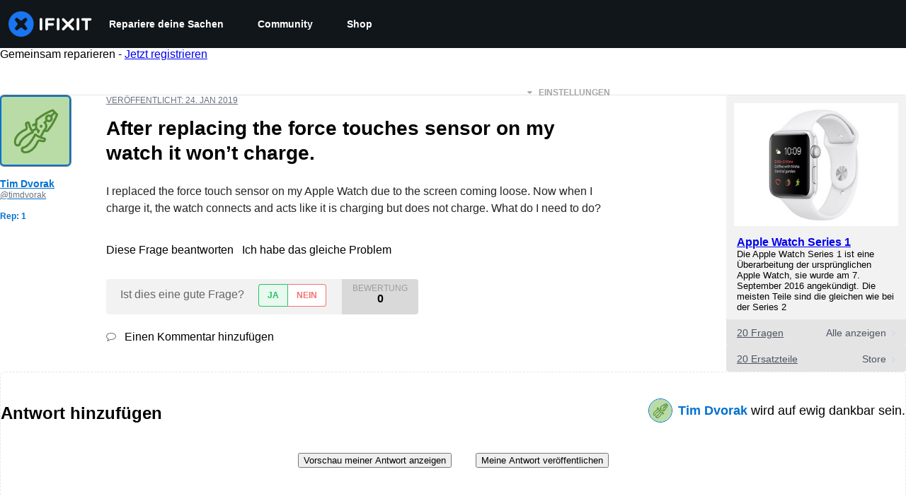

--- FILE ---
content_type: text/json
request_url: https://conf.config-security.com/model
body_size: 84
content:
{"title":"recommendation AI model (keras)","structure":"release_id=0x40:79:26:6e:52:4b:4d:51:73:44:39:79:71:3a:43:6e:6e:4b:61:79:79:5b:4a:2d:54:2c:39:2e:35;keras;asrm1m2065jsngoaj7nhk6cjyrcxkofidp0bkxgmxs92r5106aezz6xxl3zh0wil6kjj9uy5","weights":"../weights/4079266e.h5","biases":"../biases/4079266e.h5"}

--- FILE ---
content_type: application/javascript
request_url: https://assets.cdn.ifixit.com/Assets/translations/de-translations.js?13572
body_size: 36249
content:
/* JS Transalations for de - Built Tue, 20 Jan 26 07:16:06 -0700 */
window.JsTranslations = {"Drag & drop here %1or browse for files%2":"Mit Drag & Drop hierher ziehen %1oder nach Dateien suchen%2","Author":"Autor:in","Step":"Schritt","Steps":"Schritte","Time Required":"Zeitaufwand","Introduction":"Einleitung","Tools & Parts":"Werkzeuge und Ersatzteile","Documents":"Dokumente","Launch PDF":"PDF \u00f6ffnen","Tools":"Werkzeuge","No special tools are required for this guide.":"F\u00fcr diese Anleitung sind keine besonderen Werkzeuge erforderlich.","Parts":"Ersatzteile","No special parts are required for this guide.":"F\u00fcr diese Anleitung sind keine besonderen Ersatzteile erforderlich.","No documents attached to guide.":"Es wurden keine Dokumente im Anhang der Anleitung gefunden.","Lock icon":"Schloss-Symbol","Private Guide":"Private Anleitung","Log in to view":"Melde dich an, um sie anzusehen","Log In":"Anmelden","Step %1":"Schritt %1","Adding":"Hinzuf\u00fcgen","This guide has some prerequisite guides. Would you like to include them as well?":"Diese Anleitung enth\u00e4lt einige grundst\u00e4ndige Anleitungen. M\u00f6chtest du diese mit aufnehmen?","Already Listed":"Bereits aufgef\u00fchrt","Adding these prerequisite guides":"Diese grundst\u00e4ndigen Anleitungen hinzuf\u00fcgen","Cancel":"Abbrechen","Add Guides":"Anleitungen hinzuf\u00fcgen","Remove from Services":"Von Diensten entfernen","No results for %1":"Keine Ergebnisse f\u00fcr %1","Search all guides":"Durchsuche alle Anleitungen","Search guides belonging to this %1":"Durchsuche Anleitungen, die zu %1 geh\u00f6ren","Previous":"Zur\u00fcck","Page %1 of %2":"Seite %1 von %2","Next":"Weiter","Device":"Ger\u00e4t","Find %1":"Finde %1","Change":"\u00c4ndern","This device page does not exist yet.":"Zu diesem Ger\u00e4t gibt es noch keine eigene Seite. Du kannst deine Frage trotzdem stellen, ohne die Seite anzulegen.","Create Device":"Ger\u00e4t anlegen","Are you sure you want to delete this %1?":"M\u00f6chtest du diese(s) %1 wirklich l\u00f6schen?","Delete it!":"L\u00f6sch es!","You have unsaved changes! Are you sure you want to leave?":"Du hast ungespeicherte \u00c4nderungen! Bist du sicher, dass du diese Seite verlassen willst?","Please write a descriptive title.":"Bitte gib einen aussagekr\u00e4ftigen Titel an.","Titles must be at least four words long before they may be posted.":"Titel m\u00fcssen mindestens vier W\u00f6rter lang sein, bevor sie ver\u00f6ffentlicht werden k\u00f6nnen.","Titles must be at most %1 words long before they may be posted.":"Titel d\u00fcrfen h\u00f6chstens %1 W\u00f6rter enthalten, um ver\u00f6ffentlicht werden zu k\u00f6nnen.","Your title isn't good enough. Try making it better! Did you remember to phrase it as a short, descriptive question?":"Dein Titel ist nicht gut genug. Versuche, ihn zu verbessern! Hast du daran gedacht, ihn als eine kurze, beschreibende Frage zu formulieren?","Please ask a question.":"Bitte stelle eine Frage.","Body must be at least %1 characters, you entered %2":"Der Haupttext muss mindestens %1 Zeichen enthalten, du hast nur %2 eingegeben","Log in to ask a question.":"Melde dich an, um eine Frage stellen.","Edit answer title":"Antworttitel bearbeiten","Poor":"Schlecht","You need a better title.":"Du brauchst einen besseren Titel.","Meh":"Na ja","Not bad, could use some work.":"Nicht schlecht, k\u00f6nnte etwas Arbeit vertragen.","Great!":"Super!","Strong titles get strong answers.":"Starke Titel bekommen starke Antworten.","Your title must have at least four words.":"Dein Titel muss aus mindestens vier W\u00f6rtern bestehen.","Your title is too long.":"Dein Titel ist zu lang.","Don't make your post in all caps.":"Verwende nicht nur Gro\u00dfbuchstaben f\u00fcr deinen Beitrag.","Try to capitalize your post properly.":"Achte auf korrekte Gro\u00df- und Kleinschreibung deines Beitrags.","You might want to add some punctuation.":"Du k\u00f6nntest noch Satzzeichen hinzuf\u00fcgen.","Try to use a question mark at the end.":"Probiere es mit einem Fragezeichen am Ende.","You don't need to ask for help in your title.":"Im Titel selbst brauchst du nicht um Hilfe zu bitten.","Please answer the question.":"Bitte beantworte die Frage.","This post has more than %1 lines. You should shorten it.":"Dieser Beitrag besteht aus mehr als %1 Zeilen. Du solltest ihn k\u00fcrzen.","Log in to answer a question.":"Melde dich an, um eine Frage zu beantworten.","Post as comment":"Als Kommentar posten","Update question":"Frage aktualisieren","Answer anyway":"Trotzdem antworten","You are writing an answer to your own question. %1 If you wish to add clarifying information or update your question, please do so with a comment, instead of an answer.":"Du schreibst eine Antwort zu deiner eigenen Frage. %1 Wenn du mehr Informationen hinzuf\u00fcgen willst oder deine Frage aktualisieren m\u00f6chtest, tu das bitte in einem Kommentar, nicht in einer Antwort.","Update answer":"Antwort aktualisieren","%1You have already answered this.%2 If at all possible, update your answer or add a comment instead of posting a new answer.":"%1Du hast dies bereits beantwortet.%2 Wenn m\u00f6glich, aktualisiere deine Antwort oder f\u00fcge einen Kommentar hinzu, anstatt eine neue Antwort zu posten.","Log in to view this posts voting history.":"Melde dich an, um den Bewertungsverlauf zu diesem Beitrag zu sehen.","Invalid Account Email":"Ung\u00fcltige Account-E-Mail","Log in to comment on a question.":"Melde dich an, um eine Frage zu kommentieren.","This comment has %1 lines. You should shorten it.":"Dieser Beitrag besteht aus %1 Zeilen. Du solltest ihn k\u00fcrzen.","Loading answers":"Antworten werden geladen","Log in to vote.":"Melde dich an, um zu bewerten.","Voted No":"Mit 'Nein' bewertet","Voted Yes":"Mit 'Ja' bewertet","Your comment is too short. Please write something over %1 characters. It is currently 1 character.":"Dein Kommentar ist zu kurz. Bitte verwende mehr als %1 Zeichen. Momentan ist es nur 1 Zeichen.","Your comment is too short. Please write something over %1 characters. It is currently %2 characters.":"Dein Kommentar ist zu kurz. Bitte schreibe mehr als %1 Zeichen. Im Moment sind es %2 Zeichen.","Check out the activity":"Aktivit\u00e4ten \u00fcberpr\u00fcfen","Go to %1's profile":"Zum Profil von %1 wechseln","Latest Community Activity":"Neueste Community-Aktivit\u00e4ten","How this Works":"So funktioniert\u2019s","Join":"Registrieren","Solve Problems":"Probleme l\u00f6sen","Get help from friendly fixers and share a helping hand with others around the world.":"Bekomme Antworten auf deine Fragen und hilf anderen mit ihren Problemen.","Answers Forum":"Forum","Write a Story":"Eine Geschichte schreiben","Share your repair experience to help others learn what to do (and what not to do).":"Teile deine Erfahrungen beim Reparieren, damit andere davon lernen k\u00f6nnen.","Help Translate":"Infos \u00fcbersetzen","Translate iFixit into your mother tongue and make repair information available to everyone!":"\u00dcbersetze iFixit in deine Muttersprache, damit noch mehr Menschen ihre Ger\u00e4te selbst reparieren k\u00f6nnen!","Start Translating":"Hier starten","Teach a Repair":"Eine Reparatur erkl\u00e4ren","No one knows how to fix everything, but everyone knows how to fix something.":"Niemand kann alles reparieren, aber alle k\u00f6nnen irgendwas reparieren.","Create a Guide":"Eine Anleitung erstellen","Contests":"Preise gewinnen","Compete with your fellow fixers to win awesome prizes and help the planet.":"Beweise dein K\u00f6nnen beim Gewinnspiel und hilf dabei unserem Planeten.","Get Involved":"Gleich teilnehmen","Contribute to iFixit":"Zu iFixit beitragen","No one knows how to fix everything, but everyone knows how to fix something. Teach us what you know and make sure things work longer! The easier it is to fix something, the more people will do it.":"Niemand kann alles reparieren, aber alle k\u00f6nnen irgendwas reparieren. Zeig uns, was du kannst und hilf uns, Dinge l\u00e4nger am Leben zu halten! Je einfacher etwas zu reparieren ist, desto mehr Menschen werden es machen.","Start a New Page":"Starte eine neue Seite","Uploaded by ":"Hochgeladen von ","Download":"Herunterladen","Current Version":"Aktuelle Version","%1 page":"%1 Seite","%1 pages":"%1 Seiten","Document History":"Verlauf des Dokuments","%1 Previous Version":"%1 Vorherige Version","%1 Previous Versions":"%1 Vorherige Versionen","References":"Referenzen","%1 Reference":"%1 Referenz","%1 References":"%1 Referenzen","Save":"Speichern","Edit":"Bearbeiten","Saving...":"Speichern \u2026","Adding user to guide...":"User wird zur Anleitung hinzugef\u00fcgt...","Removing user from guide...":"User von Anleitung entfernen...","Are you sure you want to make this guide private? The following guide will no longer be translatable:":"M\u00f6chtest du diese Anleitung wirklich als Privat kennzeichnen? Die folgende Anleitung wird dann nicht mehr \u00fcbersetzbar sein:","Are you sure you want to make this guide private? The following guides will no longer be translatable:":"M\u00f6chtest du diese Anleitung wirklich als Privat kennzeichnen? Die folgenden Anleitungen werden dann nicht mehr \u00fcbersetzbar sein:","Make it private":"Als \u201ePrivat\u201d kennzeichnen","An unexpected error occurred.":"Ein unerwarteter Fehler ist aufgetreten.","Guide not found. Try reloading the page.":"Anleitung nicht gefunden. Versuche, diese Seite neu zu laden.","Sorry, someone saved a new version of the introduction while you were editing it, so we couldn't save your changes. Reload the pages to load in the latest changes.":"Sorry, aber jemand hat eine neue Version der Einleitung gespeichert, w\u00e4hrend du sie bearbeitet hast. Deshalb konnten deine \u00c4nderungen nicht gespeichert werden. Aktualisiere die Seiten, um die letzten \u00c4nderungen anzuzeigen.","Error deleting team":"Fehler beim L\u00f6schen des Teams","You have unsaved changes. Your changes will be lost if you continue.":"Du hast ungesicherte \u00c4nderungen. Die \u00c4nderungen gehen verloren, wenn du fortf\u00e4hrst.","First step":"Erster Schritt","Select new parent category":"Neue \u00fcbergeordnete Kategorie ausw\u00e4hlen","Switching this guide's language.":"Sprache dieser Anleitung \u00e4ndern.","Error":"Fehler","Language changed successfully.":"Sprache erfolgreich ge\u00e4ndert.","Loading menu...":"Lade Men\u00fc ...","Canceling vote...":"Abstimmung abbrechen ...","Casting vote...":"Stimmabgabe ...","Loading...":"Wird geladen ...","Votes":"Stimmen","The maximum number of tags is four.":"Die maximale Anzahl an Schlagworten ist vier.","You have been added to this team!":"Du wurdest in dieses Team aufgenommen!","There was an error adding you to this team":"Du konntest diesem Team aufgrund eines Fehlers nicht hinzugef\u00fcgt werden","Logging in will reload the page.":"Nach der Anmeldung wird die Seite neu geladen.","Registering will reload the page.":"Nach der Registrierung wird diese Seite neu geladen.","Remaining emails are either invalid or already in team.":"Verbleibende E-Mails sind entweder ung\u00fcltig oder bereits Bestandteil des Teams.","Operation Failed":"Vorgang fehlgeschlagen","Sending Invites...":"Einladungen werden versendet ...","Invites sent!":"Einladungen wurden gesendet!","Warning! You are the last member of this team. Leaving this team will delete the team. Do you want to continue?":"Achtung! Du bist das letzte Mitglied dieses Teams. Wenn du es verl\u00e4sst, wird es gel\u00f6scht. Willst du fortfahren?","Warning! Leaving this team will remove all of your contributions and activities from your team's history. Do you want to continue?":"Achtung! Wenn du dieses Team verl\u00e4sst, werden alle deine Beitr\u00e4ge und Aktivit\u00e4ten aus der Chronik des Teams entfernt. M\u00f6chtest du fortfahren?","Leaving...":"Verlassen ...","Log in to join this team.":"Melde dich an, um diesem Team beizutreten.","Joining...":"Beitreten ...","Loading comments...":"Kommentare werden geladen ...","Error loading comments":"Fehler beim Laden der Kommentare","View Active":"Aktive anzeigen","View Deleted":"Gel\u00f6schte anzeigen","You cannot submit an empty comment!":"Du kannst keinen Kommentar ohne Inhalt hinterlassen!","Your comment is too long. Please keep it under %1 characters. It is currently %2 characters.":"Dein Kommentar ist zu lang. Bitte verwende weniger als %1 Zeichen. Momentan sind es %2 Zeichen.","Add Comment":"Kommentar hinzuf\u00fcgen","Log in to edit a comment":"Melde dich an, um einen Kommentar zu bearbeiten.","Log in to delete a comment":"Melde dich an, um einen Kommentar zu l\u00f6schen","Are you sure you want to delete this comment?":"Bist du dir sicher, dass du diesen Kommentar l\u00f6schen willst?","Log in to restore a comment":"Melde dich an, um einen Kommentar wiederherzustellen.","Log in to add a new comment":"Melde dich an, um einen neuen Kommentar hinzuzuf\u00fcgen","Adding note...":"Anmerkung wird hinzugef\u00fcgt \u2026","Your comments have not yet been posted. Your changes will be lost if you continue.":"Deine Kommentare wurden noch nicht ver\u00f6ffentlicht. Die \u00c4nderungen gehen verloren, wenn du fortf\u00e4hrst.","%1 Guide Comment":"%1 Kommentar zur Anleitung","%1 Guide Comments":"%1 Kommentare zur Anleitung","%1 Comment":"%1 Kommentar","%1 Comments":"%1 Kommentare","Difficulty rating: Very easy! No disassembly required.":"Schwierigkeit: Sehr einfach! Keine Demontage erforderlich.","Difficulty rating: Easy! Minimal disassembly, using only basic tools.":"Schwierigkeit: Einfach! Minimale Demontage mit Standardwerkzeugen erforderlich.","Difficulty rating: Moderate. Follow instructions carefully to succeed.":"Schwierigkeit: Mittel. Befolge die Anleitung genau, um die Reparatur zu schaffen.","Difficulty rating: Difficult. Proceed with caution and patience.":"Schwierigkeit: Knifflig. Gehe vorsichtig und geduldig vor.","Difficulty rating: Very. Bring your best skills and tools.":"Schwierigkeit: Sehr schwierig. Hier brauchst du all dein Wissen - und deine besten Werkzeuge.","+%1 more":"+%1 weitere","Log in to record that you completed a repair.":"Melde dich an, um die absolvierte Reparatur zu speichern.","Adding Completion":"Die Anleitung wird als \"absolviert\" gekennzeichnet","Removing Completion":"Die Kennzeichnung \"absolviert\" wird entfernt.","Added Completion":"Die Anleitung wird als \"absolviert\" gekennzeichnet.","Removed Completion":"Die Kennzeichnung \"absolviert\" wird entfernt.","Failure":"Fehler","Embed this guide":"Diese Anleitung einbetten","Type":"Typ","Single Step":"Einzelner Schritt","Full Guide":"Vollst\u00e4ndige Anleitung","Width":"Breite","Full (100%)":"Voll (100%)","Large (1200px)":"Gro\u00df (1200px)","Small (400px)":"Klein (400px)","Copied!":"Kopiert!","Copy embed code":"Einbettungscode kopieren","Log in to \"favorite\" this.":"Melde dich an, um dies zu den \"Favoriten\" hinzuzuf\u00fcgen.","Adding Favorite":"Favorit wird hinzugef\u00fcgt","Removing Favorite":"Favorit wird entfernt","Added Favorite":"Favorit hinzugef\u00fcgt","Removed Favorite":"Favorit entfernt","%1%2%3 and %4%5 other contributors%6":"%1%2%3 und %4%5 weitere Mitwirkende%6","%1%2%3 and %4one other contributor%5":"%1%2%3 und %4eine weitere beteiligte Person%5","Last updated on %1":"Zuletzt aktualisiert am %1","Guides":"Anleitungen","Troubleshooting":"Fehlerdiagnose","Answers":"Forum","Translate":"\u00dcbersetzen","Guide Options Menu":"Men\u00fc: Optionen f\u00fcr die Anleitung","Full screen":"Vollbild","History":"Verlauf","Remove from Favorites":"Aus Favoriten entfernen","Save to Favorites":"In Favoriten speichern","Download PDF":"Als PDF herunterladen","Collapse Comments":"Kommentare ausblenden","Expand Comments":"Kommentare anzeigen","Get shareable link":"Teilbaren Link erhalten","Stop Notifications":"Nicht mehr benachrichtigen","Notify me on changes":"\u00dcber \u00c4nderungen informieren","Go to step 1":"Zu Schritt 1 der Anleitung","What you need":"Was du brauchst","View statistics:":"Statistik anzeigen:","Past 24 Hours:":"Letzte 24 Stunden:","Past 7 Days:":"Letzte 7 Tage:","Past 30 Days:":"Letzte 30 Tage:","All Time:":"Insgesamt:","Go to guide comments":"Zu den Kommentaren","No one has left comments on this guide. Will you be first?":"Es gibt noch keine Kommentare zu dieser Anleitung. Schreibst du den ersten?","No one has marked this guide \"completed.\" Will you be the first?":"Diese Anleitung hat noch niemand absolviert. Mach du den Anfang!","Remove completion":"Nein, ich habe die Anleitung nicht absolviert","Mark complete":"Als absolviert kennzeichnen","No one has favorited (and subscribed to) this guide. Will you be the first?":"Diese Anleitung hat noch niemand unter Favoriten gespeichert (und abonniert). Mach du den Anfang!","Remove favorite":"Aus Favoriten entfernen","Add favorite":"Als Favorit speichern","%1 guide comment.":"%1 Kommentar zur Anleitung.","%1 guide comments.":"%1 Kommentare zur Anleitung.","%1 comment on steps":"%1 Kommentar zu Schritten","%1 comments on steps":"%1 Kommentare zu Schritten","%1 person has marked this guide \"completed.\" It's you \u2014 great job!":"%1 Person hat diese Anleitung schon erfolgreich absolviert: Du! Gut gemacht!","%1 people have marked this guide \"completed.\" Including you \u2014 great job!":"%1 Personen haben diese Anleitung schon erfolgreich absolviert, unter anderem du. Gut gemacht!","%1 person has marked this guide \"completed.\" Will you be next?":"%1 Person hat diese Anleitung bereits erfolgreich absolviert. Du auch?","%1 people have marked this guide \"completed.\" Will you be next?":"%1 Personen haben diese Anleitung schon erfolgreich absolviert. Du auch?","%1 person has favorited (and subscribed to) this guide \u2014 and that's you!":"%1 Person hat diese Anleitung als Favorit gespeichert (und abonniert) \u2013 du! ","%1 people have favorited (and subscribed to) this guide \u2014 including you!":"%1 Personen haben diese Anleitung unter Favoriten gespeichert (und abonniert), unter anderem du!","%1 person has favorited (and subscribed to) this guide. Will you be next?":"%1 Person hat diese Anleitung unter Favoriten gespeichert (und abonniert). Willst du auch der Anleitung folgen?","%1 people have favorited (and subscribed to) this guide. Will you be next?":"%1 Personen haben diese Anleitung unter Favoriten gespeichert (und abonniert). Willst du auch der Anleitung folgen?","Log in to subscribe.":"Melde dich zum Abonnieren an.","Adding Subscription":"Abonnement wird hinzugef\u00fcgt","Removing Subscription":"Abonnement wird entfernt","Added Subscription":"Abonnement hinzugef\u00fcgt","Removed Subscription":"Abonnement entfernt","Sold out":"Ausverkauft","Affiliate link":"Affiliate-Link","iFixit earns commission when you buy through these links.":"iFixit erh\u00e4lt eine Provision, wenn du \u00fcber diese Links etwas kaufst.","Add to cart":"In den Warenkorb legen","View":"Anzeigen","Show more\u2026":"Mehr anzeigen \u2026","Fix Kits":"Komplettpaket f\u00fcr die Reparatur","This kit contains all the parts and tools needed to complete this guide.":"Dieses Kit enth\u00e4lt alle Ersatzteile und Werkzeuge, die f\u00fcr die Anleitung ben\u00f6tigt werden.","These kits contain all the parts and tools needed to complete this guide.":"Diese Kits enthalten alle Ersatzteile und Werkzeuge, die f\u00fcr diese Anleitung ben\u00f6tigt werden.","Rough estimate of how long this takes. (Use this to plan your day, not to feel judged.)":"Ungef\u00e4hre Dauer der Reparatur \u2013 aber das ist kein Wettrennen, also lass dir Zeit!","Add To Cart":"Zum Warenkorb hinzuf\u00fcgen","Unable to publish guide.":"Ver\u00f6ffentlichung der Anleitung nicht m\u00f6glich.","Successfully published.":"Erfolgreich ver\u00f6ffentlicht.","Shareable Link":"Teilbarer Link","Updating Subscription":"Abonnement aktualisieren","Success":"Erfolg","Processing...":"Verarbeitung \u2026","Guide not set":"Anleitung nicht festgelegt","Creating step...":"Schritt wird erstellt ...","Steps created!":"Schritte wurden erstellt!","Are you sure you want to delete this category and all related content?":"M\u00f6chtest du diese Kategorie und alle zugeh\u00f6rigen Inhalte wirklich l\u00f6schen?","The Root":"Die Wurzel","You moved '%1' to '%2'":"\u201e%1\u201c wurde nach \u201e%2\u201c verschoben","You are creating this category in %1. It can be translated into other languages.":"Du erstellst diese Kategorie auf %1. Sie kann in andere Sprachen \u00fcbersetzt werden.","Error editing collection, try again":"Fehler beim Bearbeiten der Sammlung, versuche es erneut","Product code":"Produkt-Code","Wikiid or Title:NAMESPACE (defaults to WIKI)":"Wikiid oder Titel:NAMESPACE (standardm\u00e4\u00dfig WIKI)","Error deleting item.":"Fehler beim L\u00f6schen des Objekts.","Please enter one or more Guide IDs.":"Bitte gebe eine oder mehrere Anleitungs-IDs an.","Something went wrong.":"Da ist etwas schiefgelaufen.","Total invalid variants: %1":"Gesamt ung\u00fcltige Varianten: %1","No invalid variants exist":"Keine ung\u00fcltigen Varianten vorhanden","Enter DELETE to delete:":"Zum L\u00f6schen gib DELETE ein:","This will clear all unconfirmed selections. Are you sure you want to continue?":"Dies wird alle unbest\u00e4tigten Auswahlen l\u00f6schen. Bist du dir sicher, dass du fortfahren m\u00f6chtest?","No selections to confirm.":"Keine Auswahl zu best\u00e4tigen.","Create Wiki":"Wiki erstellen","Edit Wiki":"Wiki bearbeiten","Unknown error saving setting.":"Unbekannter Fehler beim Speichern der Einstellungen.","Select a filter to enable search":"W\u00e4hle einen Filter, um die Suche zu erm\u00f6glichen","Please enter comma-separated numeric userids":"Bitte gib durch Kommas getrennte numerische KontoIDs ein","Already banned forever":"Bereits f\u00fcr immer gesperrt","Already suspended until %1":"Bereits gesperrt bis %1","Please enter an integer.":"Bitte gib eine ganze Zahl ein.","Giving reputation":"Reputation vergeben","Reputation now %1":"Reputation betr\u00e4gt nun %1","Permaban and delete user history?":"Konto dauerhaft sperren und den Verlauf l\u00f6schen?","This account is more than 30 days old. Are you sure you want to remove all content, reputation, and permaban this account?":"Dieses Konto ist mehr als 30 Tage alt. M\u00f6chtest du wirklich alle Inhalte und Reputationspunkte des Kontos l\u00f6schen und es dauerhaft sperren?","Yes, permaban and delete history":"Ja, dauerhaft sperren und Verlauf l\u00f6schen","Login link has been copied to your clipboard. Open the link in a private window to assume the user's identity.":"Der Anmelde-Link wurde in deine Zwischenablage kopiert. \u00d6ffne den Link in einem privaten Fenster, um die Identit\u00e4t des Kontos anzunehmen.","Updating whitelist status...":"Status der Whitelist aktualisieren...","Updating privilege...":"Berechtigungen werden aktualisiert \u2026","Privilege updated.":"Berechtigungen aktualisiert.","Problem updating privilege.":"Problem beim Aktualisieren von Berechtigungen.","Cannot disable your own account.":"Du kannst dein eigenes Konto nicht deaktivieren.","%1User Limit Reached%2":"%1User-Limit erreicht%2","You have reached the maximum number of privileged users for your site.":"Das Maximum an zul\u00e4ssigen berechtigten Konten f\u00fcr deine Seite ist erreicht.","You have reached the maximum number of standard users for your site.":"Das Maximum an zul\u00e4ssigen Standardnutzern f\u00fcr deine Seite ist erreicht.","Please %1contact your support representative%2 to upgrade your plan.":"Bitte %1kontaktiere deine:n Ansprechpartner:in im Kundendienst%2, wenn du upgraden m\u00f6chtest.","Making this change may cause your monthly payment to change. Contact your Dozuki Account Manager for more information.":"Diese \u00c4nderung kann dazu f\u00fchren, dass sich deine monatliche Zahlung \u00e4ndert. Kontaktiere deinen Ansprechpartner bei Dozuki f\u00fcr weitere Informationen.","Price Change":"Preis\u00e4nderung","Confirm":"Best\u00e4tigen","Updating status...":"Status wird aktualisiert \u2026","Status updated.":"Status aktualisiert.","Problem updating status.":"Problem beim Aktualisieren des Status.","Resend invite to %1?":"Einladung an %1 erneut senden?","This will resend the original email we sent with a link to sign up for an account.":"Dies wird die urspr\u00fcnglich verschickte E-Mail mit einem Link zum Anlegen eines Nutzerkontos erneut senden.","Yes, resend it!":"Ja, erneut senden!","Resending invite...":"Einladung wird erneut versendet \u2026","User upgraded!":"Konto aktualisiert!","Invite resent!":"Einladung wurde erneut versendet!","Revoke invite from":"Widerrufen der Einladung von","This will revoke their invite. The link sent to them will no longer be usable.":"Die Einladung wird widerrufen. Der verschickte Link kann nicht mehr verwendet werden. ","Yes, revoke it!":"Ja, widerrufen!","Revoking invite...":"Einladung wird widerrufen \u2026","Invite revoked!":"Einladung widerrufen!","Are you sure?":"Bist du sicher?","Yes, do it!":"Ja, mach es!","No, thanks.":"Nein, danke.","Sending invites...":"Einladungen werden versendet \u2026","Operation not permitted.":"Vorgang nicht erlaubt.","Resend":"Erneut senden","Revoke":"Widerrufen","Invite New Users":"Neue User einladen","Back to User List":"Zur\u00fcck zur User-Liste","Review Your Products":"Bewerte deine Produkte","My Previous Reviews (%1)":"Meine bisherigen Bewertungen (%1)","How can we help?":"Wie k\u00f6nnen wir helfen?","Contact our support team for warranty replacements, missing items, and damaged shipments. We're here for you and happy to help!":"Wende dich an unseren Kundendienst, um Garantieanspr\u00fcche, fehlende Artikel und besch\u00e4digte Sendungen zu melden. Wir sind f\u00fcr dich da und helfen gerne weiter!","Continue to Review":"Weiter zum Review","Contact Support":"Support kontaktieren","Please give this product a rating":"Bitte bewerte dieses Produkt","Please make a change before submitting":"Bitte vor dem Absenden eine \u00c4nderung vornehmen","Please write at least 50 characters. (%1\/50)":"Bitte schreibe mindestens 50 Zeichen. (%1\/50)","What do you think about this product? Did it solve your problem?":"Was h\u00e4ltst du von diesem Produkt? Hat es dein Problem gel\u00f6st?","Delete":"L\u00f6schen","Submit":"Abschicken","Order History":"Bestellverlauf","Reviews":"Bewertungen","My Previous Reviews":"Meine bisherigen Bewertungen","No reviewed items":"Keine bewerteten Artikel","No unreviewed items":"Keine unbewerteten Artikel","Create Review":"Bewertung erstellen","No items left to review.":"Es gibt keine Artikel mehr zum Bewerten.","Other products you've purchased":"Weitere gekaufte Produkte","Show more":"Mehr anzeigen","My Reviews - iFixit":"Meine Bewertungen - iFixit","Product Reviews - iFixit":"Produktbewertungen - iFixit","Deleting review":"Bewertung wird gel\u00f6scht","Deleted":"Gel\u00f6scht","Submitting":"Wird eingereicht","Success!":"Geschafft!","Close":"Schlie\u00dfen","Order Part":"Ersatzteil bestellen","View Guides":"Anleitungen anzeigen","Part Added!":"Ersatzteil hinzugef\u00fcgt!","Something went wrong:":"Da ist etwas schiefgelaufen:","Parts Request Form":"Ersatzteilanfrageformular","Add to Call":"In den Warenkorb","Work Order: %1":"Fertigungsauftrag: %1","Exit Viewer":"Viewer beenden","Show Parts List (%1)":"Ersatzteilliste (%1) anzeigen","Part Number:":"Teilenummer:","Brand:":"Marke:","Schematic Diagram for %1":"Schematische Darstellung f\u00fcr %1","Schematic Diagram":"Schematische Darstellung","Load more":"Mehr anzeigen","Featured":"Empfohlen","answer":"Antwort","answers":"Antworten","ACCEPTED":"ANGENOMMEN","DISCUSSION":"DISKUSSION","Click for price":"Hier klicken, um den Preis anzuzeigen","Pro Only":"Nur Pro","Devices":"Ger\u00e4te","What":"Was","Pages":"Seiten","News":"Neuigkeiten","Items":"Gegenst\u00e4nde","Store":"Shop","Item Type":"Artikeltyp","Hide Filters":"Filter ausblenden","See all":"Alle anzeigen","results":"Ergebnisse","Clear":"L\u00f6schen","Showing":"anzeigen","of":"von","No filters available":"Keine Filter verf\u00fcgbar","All":"Alle","Try different keywords":"Versuche es mit anderen Suchbegriffen","Try more general keywords":"Versuche es mit allgemeineren Suchbegriffen","Try fewer words":"Versuche es mit weniger Begriffen","For example:":"Zum Beispiel:","We couldn't find any guides matching %1":"Es wurden keine Anleitungen zu %1 gefunden","We couldn't find any items matching %1":"Wir konnten keine Artikel finden, die zu %1passen.","We couldn't find any documents matching %1":"Wir konnten keine Dokumente finden, die zu %1passen.","We couldn't find any devices matching %1":"Wir konnten keine Ger\u00e4te finden, die zu %1passen.","We couldn't find any answers matching %1":"Wir konnten keine Antworten finden, die zu %1passen.","We couldn't find any pages matching %1":"Wir konnten keine Seiten finden, die zu %1passen.","We couldn't find any products matching %1":"Wir konnten keine Produkte finden, die zu %1passen.","We couldn't find any news matching %1":"Wir konnten keine Nachrichten zu %1finden.","We couldn't find any wikis matching %1":"Wir konnten keine Wikis finden, die zu %1passen.","We couldn't find any results matching %1":"Wir konnten keine Ergebnisse zu %1finden.","Search":"Suche","Show Filters":"Filter anzeigen","Table of Contents":"Inhaltsverzeichnis","Unable to complete Facebook login.":"Anmeldung \u00fcber Facebook fehlgeschlagen.","Email":"E-Mail","Enter your email address to login or sign up.":"Gib deine E-Mail-Adresse ein, um dich anzumelden oder zu registrieren.","Continue":"Weiter","A 6-digit login code has been sent to: ":"Ein 6-stelliger Anmelde-Code wurde gesendet an: ","change":"\u00e4ndern","Verifying...":"\u00dcberpr\u00fcfen...","Login":"Anmelden","Privacy Policy":"Datenschutzrichtlinien","Terms":"Nutzungsbedingungen","Display Name":"Angezeigter Name","This field will be visible to others.":"Dieses Feld ist f\u00fcr andere sichtbar.","Level up your repair skills by subscribing to:":"Mehr Tipps und Tricks:","Monthly highlights from iFixit's online community":"Unsere Highlights einmal im Monat","Weekly repair tips, Right to Repair news, and first look access to teardowns":"Unser Newsletter einmal in der Woche","Create Account":"Konto erstellen","6-digit code":"6-stelliger Code","Enter the 6-digit code you received in your email.":"Gib den 6-stelligen Code ein, den du per E-Mail erhalten hast.","Please enter a valid email address.":"Bitte gib eine g\u00fcltige E-Mail-Adresse ein.","An unexpected error occurred. Please try again.":"Es ist ein unerwarteter Fehler aufgetreten. Bitte versuche es noch einmal.","Checking email...":"E-Mail wird \u00fcberpr\u00fcft...","Email check failed.":"E-Mail-Pr\u00fcfung fehlgeschlagen.","Please enter a 6-digit code.":"Bitte gib einen 6-stelligen Code ein.","Invalid email address.":"Ung\u00fcltige E-Mail-Adresse.","Invalid verification code.":"Ung\u00fcltiger Verifizierungscode.","Too many code attempts. Please try again later.":"Zu viele Falsche eingaben. Bitte versuche es sp\u00e4ter noch einmal.","Login failed. Please try again.":"Anmelden fehlgeschlagen. Bitte erneut versuchen.","Verifying code...":"Code wird verifiziert ...","Login successful":"Erfolgreich angemeldet","Code verification failed":"Code-\u00dcberpr\u00fcfung fehlgeschlagen","Username is invalid":"Benutzername ist ung\u00fcltig","Please enter a valid 6-digit code.":"Bitte gib einen g\u00fcltigen 6-stelligen Code ein.","An error occurred. Please try again.":"Es ist ein Fehler aufgetreten. Bitte versuche es noch einmal.","Registering your account...":"Dein Konto wird registriert\u2026","Registration successful":"Erfolgreich registriert","Registration unsuccessful":"Registrierung fehlgeschlagen","Wait one minute to try again.":"Warte eine Minute, um es erneut zu versuchen.","Wait a little while before trying again.":"Warte eine Weile, bevor du es erneut versuchst.","Wait %1 minutes to try again.":"Warte %1 Minuten, um es erneut zu versuchen.","Please login using the \"Sign in with Facebook\" button instead, or remove your Facebook connection by resetting your password.":"Bitte melde dich stattdessen \u00fcber die Schaltfl\u00e4che \u201eMit Facebook anmelden\u201c an oder entferne die Facebook-Verbindung, indem du dein Passwort zur\u00fccksetzt.","Please login using the \"Sign in with Google\" button instead, or remove your Google connection by resetting your password.":"Bitte melde dich stattdessen \u00fcber die Schaltfl\u00e4che \u201eMit Google anmelden\u201c an, oder entferne deine Google-Verbindung, indem du dein Passwort zur\u00fccksetzt.","Please login using the \"Sign in with Apple\" button instead, or remove your Apple connection by resetting your password.":"Bitte melde dich stattdessen \u00fcber die Schaltfl\u00e4che \"Mit Apple anmelden\" an oder entferne deine Apple-Verbindung, indem du dein Passwort zur\u00fccksetzt.","Checking your email and password...":"E-Mail-Adresse und Passwort werden \u00fcberpr\u00fcft \u2026","Login unsuccessful":"Anmeldung fehlgeschlagen","Sign in to your account":"Mit deinem Konto anmelden","New?":"Neu hier?","Join us":"Mitmachen","Create your account":"Konto erstellen","Enter verification code":"Best\u00e4tigungscode eingeben","We sent a verification code to your email":"Es wurde ein Best\u00e4tigungscode an deine E-Mail-Adresse gesendet","Create account":"Konto erstellen","Sign in":"Anmelden","Send new code":"Neuen Code senden","Password":"Passwort","Sign in with password":"Mit Passwort anmelden","or":"oder","Email me a one-time login code":"Sende mir einen einmaligen Anmeldecode","Sign up with SSO":"Mit SSO registrieren","Sign in with SSO":"Mit SSO anmelden","Sign up with Google":"Mit Google anmelden","Sign in with Google":"Mit Google anmelden","Sign up with Facebook":"Mit Facebook anmelden","Sign in with Facebook":"Mit Facebook anmelden","Sign up with Apple":"Mit Apple anmelden","Sign in with Apple":"Mit Apple anmelden","Change password":"Passwort \u00e4ndern","Passwords must be at least 10 characters and contain a non-space character":"Passw\u00f6rter m\u00fcssen mindestens 10 Zeichen lang sein und ein Zeichen enthalten, das kein Leerzeichen ist","Set new password":"Neues Passwort festlegen","You are using %1 Single Sign-On for login. Changing your password will remove the connection, and you will only be able to log in with your email and new password.":"Du verwendest %1 Single Sign-On f\u00fcr die Anmeldung. Wenn du dein Passwort \u00e4nderst, wird die Verbindung getrennt, und du kannst dich nur noch mit deiner E-Mail und deinem neuen Passwort anmelden.","Account":"Konto","Edit Profile":"Profil bearbeiten","Notifications":"Benachrichtigungen","Send me newsletters in this language":"Ich m\u00f6chte Newsletter in dieser Sprache erhalten","Unsubscribe from all notifications":"Alle Benachrichtigungen abbestellen ","You'll still receive important messaging like password resets, receipts, and confirmation emails":"Du erh\u00e4ltst weiterhin wichtige Nachrichten wie die Zur\u00fccksetzung von Passw\u00f6rtern, Zahlungsbelege und Best\u00e4tigungs-E-Mails","Unsubscribe":"Abbestellen","Username":"User-Name","New password":"Neues Passwort","Confirm password":"Passwort best\u00e4tigen","Profile photo":"Profilbild","File must be .png or .jpg format. No bigger than 1MB.":"Die Datei muss das Format .png oder .jpg haben und darf nicht gr\u00f6\u00dfer als 1 MB sein.","Set a display name. This does not change your username.":"Lege einen Anzeigenamen fest. Dein User-Name wird dadurch nicht ge\u00e4ndert.","Summary":"Zusammenfassung","It will be visible to everyone on your profile and other sections of iFixit":"Er wird f\u00fcr alle auf deinem Profil und in anderen Bereichen von iFixit sichtbar sein","Password must be at least 10 characters":"Das Passwort muss mindestens 10 Zeichen enthalten","Password must be no longer than 72 characters":"Das Passwort darf h\u00f6chstens 72 Zeichen lang sein","Your password must contain a non-space character":"Dein Passwort muss ein Zeichen enthalten, das kein Leerzeichen ist","Please confirm your new password":"Bitte best\u00e4tige dein neues Passwort","Passwords must match":"Passw\u00f6rter m\u00fcssen \u00fcbereinstimmen","Invalid email address":"Ung\u00fcltige E-Mail-Adresse","Email must be less than 255 characters":"Die E-Mail-Adresse muss weniger als 255 Zeichen enthalten","Email already in use":"E-Mail-Adresse wird bereits verwendet","Username must be at least 3 characters":"Der User-Name muss mindestens 3 Zeichen lang sein","Username must be less than 16 characters":"Der User-Name darf nicht l\u00e4nger sein als 15 Zeichen","Username must be unique, valid, and not profane":"Der Benutzername muss eindeutig, g\u00fcltig und nicht profan sein","Name must be 3-30 characters with no <, >, leading\/trailing whitespace, or \"iFixit\".":"Der Name muss 3-30 Zeichen lang sein und darf keine <, >, f\u00fchrenden\/abschlie\u00dfenden Leerzeichen oder \u201eiFixit\u201d enthalten.","Must be 270 characters or less":"Muss 270 Zeichen oder weniger enthalten","View Profile":"Profil ansehen","Profile was updated successfully.":"Das Profil wurde erfolgreich aktualisiert.","Password updated successfully.":"Passwort erfolgreich aktualisiert.","Email updated successfully.":"E-Mail-Adresse erfolgreich aktualisiert.","Username updated.":"User-Name aktualisiert.","Display name updated.":"Anzeigename aktualisiert.","Avatar updated.":"Avatar aktualisiert.","Summary updated.":"Zusammenfassung aktualisiert.","Profile not updated. The email \"%1\" is already in use.":"Profil wurde nicht aktualisiert. Die E-Mail-Adresse \"%1\" wird bereits benutzt.","Super users must change their passwords in Super Manage.":"Supernutzer m\u00fcssen ihre Passw\u00f6rter im Super Manager \u00e4ndern.","Profile not updated. The data given was invalid.":"Profil wurde nicht aktualisiert. Die \u00fcbermittelten Daten waren ung\u00fcltig.","You have changed your username in the last month, you will need to wait.":"Du hast deinen User-Namen im letzten Monat ge\u00e4ndert, du musst leider etwas warten.","You have changed your unique username in the past hour, you will need to wait.":"Du hast deinen pers\u00f6nlichen User-Namen innerhalb der letzten Stunde ge\u00e4ndert, du musst leider etwas warten.","You do not have permissions to use the given image. Please use an image from the Media Manager.":"Du hast keine Berechtigung, dieses Bild zu verwenden. Bitte verwende ein Bild aus der Medienverwaltung.","Profile not updated. An unknown error occurred.":"Profil wurde nicht aktualisiert. Ein unbekannter Fehler ist aufgetreten.","An error occurred.":"Es ist ein Fehler aufgetreten.","About":"Info","Activity":"Aktivit\u00e4t","Active hours":"Aktive Stunden","Activity graph":"Aktivit\u00e4tsdiagramm","The time of day that you have been active over the last 90 days. Each line on this graph is an action you performed on the site (we only count major actions, like voting and editing posts). The numbers on the bottom of the graph are the hour of the day in ":"Die Tageszeit, zu der du in den letzten 90 Tagen aktiv warst. Jede Linie in dieser Grafik steht f\u00fcr eine Aktion, die du auf der Website durchgef\u00fchrt hast (wir z\u00e4hlen nur gr\u00f6\u00dfere Aktionen, wie die Teilnahme an einer Abstimmung oder die Bearbeitung von Beitr\u00e4gen). Die Zahlen am unteren Rand der Grafik sind die Stunden des Tages in ","Mountain Standard Time":"Mountain Standard Time (UTC-7)","Activity list":"Aktivit\u00e4tenliste","No user activity":"Keine Kontoaktivit\u00e4t","More Filter Options":"Mehr Filteroptionen","Badge":"Abzeichen","%1 at %2":"%1 um %2","Unpublished Guides I've Worked On":"Unver\u00f6ffentlichte Anleitungen, an denen ich gearbeitet habe","My Teardowns":"Meine Teardowns","Teardowns I've Contributed To":"Teardowns, zu denen ich beigetragen habe","Teardowns I've Helped Translate":"Teardowns, bei deren \u00dcbersetzung ich geholfen habe","My Guides":"Meine Anleitungen","Guides I've Contributed To":"Anleitungen, zu denen ich beigetragen habe","Guides I've Helped Translate":"Anleitungen, bei deren \u00dcbersetzung ich geholfen habe","My Wikis":"Meine Wikis","Wikis I've Contributed To":"Wikis, zu denen ich beigetragen habe","Wikis I've Helped Translate":"Wikis, bei deren \u00dcbersetzung ich geholfen habe","My Favorite Guides":"Meine Lieblings-Anleitungen","Completed Guides":"Absolvierte Anleitungen","My Stories":"Meine Geschichten","Contributions":"Beitr\u00e4ge","Mark all as read":"Alles als gelesen markieren","Unread":"Ungelesen","You're on top of things! No new notifications.":"Du bist auf dem neuesten Stand! Keine neuen Benachrichtigungen.","You have no orders with iFixit %1":"Du hast keine Bestellungen bei iFixit %1","We're having trouble getting your orders. Please try again later or contact support":"Wir haben gerade Schwierigkeiten, deine Bestellung aufzunehmen. Bitte versuche es sp\u00e4ter noch einmal oder wende dich an den Support","Packed":"Verpackt","Shipped":"Versendet","Order Placed":"Bestellung aufgegeben","Processing Order":"Auftrag wird bearbeitet","Preparing For Shipment":"Versand wird vorbereitet","Complete":"Vollst\u00e4ndig","Order":"Bestellung","Item":"Gegenstand","Reputation Breakdown":"Reputationsverlauf","No reputation gained yet.":"Noch keine Reputation erlangt.","Event":"Ereignis","Count":"Anzahl","Delta":"Summe","Badges":"Auszeichnungen","All Time":"Insgesamt","Month":"Monat","Week":"Woche","Today":"Heute","Reputation Points":"Reputationspunkte","View Leaderboard":"Rangliste anzeigen","Up Votes":"Positive Bewertungen","Down Votes":"Negative Bewertungen","Votes by you":"Deine Abstimmungen","Votes by %1":"Abstimmungen von %1","Votes by others":"Abstimmungen von anderen","No Votes":"Keine Abstimmungen","Editing %1's Profile":"Das Profil von %1 wird bearbeitet","Preview":"Vorschau","Page Preview":"Seitenvorschau","End Page Preview":"Seitenvorschau beenden","Wiki Text Changes":"Wiki Text-\u00c4nderungen","End Wiki Text Changes":"Wiki Text-\u00c4nderungen beenden","There are no changes":"Es gibt keine \u00c4nderungen","Your contributions are %1licensed%3 under the open source %2Creative Commons%3 license.":"Deine Beitr\u00e4ge sind %1lizenziert%3 unter der Open-Source %2Creative Commons%3 Lizenz.","Unable to complete Apple login.":"Anmeldung \u00fcber Apple fehlgeschlagen.","List View":"Listenansicht","Gallery View":"Galerieansicht","Are you sure you want to revert this revision?":"Bist du sicher, dass du diese Revision wiederherstellen willst?","Reverting...":"Wird wiederhergestellt ...","Part #":"Ersatzteil #","Supplier":"Zulieferer","Url":"URL","Paste newline-delimited URLs here...":"F\u00fcge hier URLs ein, die mit neuer Zeile enden ...","Bulk Add":"Masseneintrag","Formatting help":"Formatierungshilfe","Log in to save this text":"Melde dich an, um diesen Text zu speichern.","Brief one or two sentences with identification info.%1Example: Released June 2009, identified by model number A1303.":"Ein bis zwei kurze S\u00e4tze mit Informationen zur Identifikation.%1Beispiel: Ver\u00f6ffentlicht Juni 2009, identifiziert mit Modellnummer A1303.","Are you sure you want to delete the entire page?":"Bist du sicher, dass du die gesamte Seite l\u00f6schen m\u00f6chtest?","Deleting...":"Wird gel\u00f6scht...","Loading Preview...":"Vorschau wird geladen \u2026","No Changes":"Keine \u00c4nderungen","Value":"Wert","Caution":"Vorsicht","Note":"Hinweis","Reminder":"Erinnerung","Please select your Province from the dropdown list":"Bitte w\u00e4hle dein Bundesland aus der Dropdown-Liste","Please select your State from the dropdown list":"Bitte w\u00e4hle dein Bundesland aus der Dropdown-Liste","Phone number required":"Telefonnummer erforderlich","Invalid Phone Number.":"Ung\u00fcltige Telefonnummer.","Please select a certification.":"Bitte w\u00e4hle eine Zertifizierung.","Please upload a certification document.":"Bitte eine Zertifizierung hochladen.","Conclusion":"Abschluss","Hint: You can use left\/right arrow keys to navigate the guide!":"Hinweis: Du kannst die Pfeiltasten verwenden, um durch die Anleitung zu navigieren!","About Us":"\u00dcber uns","Customer Support":"Kundenservice","Discuss iFixit":"\u00dcber iFixit diskutieren","Careers":"Karriere","Resources":"Ressourcen","Press":"Presse","Participate":"Mitmachen","Pro Wholesale":"Pro Gro\u00dfkunden","Retail Locator":"H\u00e4ndlersuche","For Manufacturers":"F\u00fcr Hersteller","Legal":"Rechtliches","Accessibility":"Barrierefreiheit","Privacy":"Privatsph\u00e4re","Licensing":"Lizenzierung","Licensed under Creative Commons":"Lizenziert unter Creative Commons","Stay in the loop":"Bleib auf dem Laufenden","Learn something new every month!":"Lerne jeden Monat etwas Neues!","Subscribe":"Abonnieren","Enter your email":"E-Mail-Adresse","Are you SURE you want to delete? This will delete ALL IMAGES. There is no recovery from this.":"Bist du dir SICHER, dass du das l\u00f6schen m\u00f6chtest? Dadurch werden ALLE BILDER gel\u00f6scht. Dies l\u00e4sst sich nicht r\u00fcckg\u00e4ngig machen.","Guide Deleted":"Anleitung gel\u00f6scht","Guide could not be deleted":"Die Anleitung konnte nicht gel\u00f6scht werden","Show Less":"Weniger anzeigen","Show More":"Mehr anzeigen","Log in to save a guide":"Melde dich an, um eine Anleitung zu speichern","Example: 2001-2005 Honda Civic":"Beispiel: 2001-2005 Honda Civic","Feature":"Hervorheben","Don't Feature":"Nicht hervorheben","Log in to save.":"Melde dich an, um zu speichern.","Circular prerequisite references not allowed. Remove the following prerequisite guide or its circular reference back to the current guide to continue. Guide ID: %1":"Eine Anleitung kann nicht auf einer Anleitung aufbauen, f\u00fcr die sie selbst eine grundst\u00e4ndige Anleitung ist. Entferne die folgende grundst\u00e4ndige Anleitung (oder deren Referenz auf diese Anleitung hier), um fortzufahren. Anleitungs-ID: %1","Copying a sample guide onto your site, this will take a few minutes...":"Eine Beispielanleitung wird auf deine Webseite kopiert, dies kann einige Minuten dauern \u2026","View the Guide":"Anleitung anzeigen","View the Wiki":"Wiki ansehen","Troubleshoot My Device":"Fehlerbehebung bei meinem Ger\u00e4t","Never take broken for an answer":"Kaputt muss nicht das Ende sein","Get the instructions you need with quality repair parts and tools and the expertise of a robust community.":"Hier findest du die Anleitungen, die du brauchst \u2013 zusammen mit hochwertigen Ersatzteilen und Werkzeugen, erg\u00e4nzt um das Fachwissen einer erfahrenen Community.","Repair guides for every thing, written by everyone.":"Reparaturanleitungen f\u00fcr alles, geschrieben von allen.","We help thousands of people repair their things every day. Every time you fix something, you help the planet.":"Jeden Tag helfen wir tausenden Menschen, ihre Dinge zu reparieren. Und jede Reparatur sch\u00fctzt Umwelt und Ressourcen.","The Repair Pulse":"Am Puls der Reparatur","See inside the latest gadgets and follow the fight to repair our stuff.":"Schau dir die neuesten Gadgets an und bleib auf dem Laufenden zum Recht auf Reparatur.","Our Allies":"Unsere Verb\u00fcndeten","iFixit works with some manufacturers who are committed to making your stuff easier to fix.":"iFixit arbeitet mit Herstellern zusammen, die sich daf\u00fcr einsetzen, ihre Produkte reparierbarer zu machen.","View All Collaborations":"Alle Kooperationen anzeigen","Try \"%1\"":"Suche nach \"%1\"","Explore a World of Repair":"Entdecke die Welt der Reparatur","Find Your Device":"Mein Ger\u00e4t finden","Show details":"Details anzeigen","Hide details":"Details ausblenden","Processing":"In Arbeit","Vote Recorded":"Abstimmung eingegangen","Error Recording Vote":"Fehler bei der Aufzeichnung der Abstimmung","Subscribed!":"Abonniert!","Let me read it!":"Ja, den m\u00f6chte ich lesen!","Let me read it first!":"Erstmal online anschauen","Latest Issue":"Aktuelle Ausgabe","Previous Issue":"Vorherige Ausgabe","Two Issues Ago":"Zwei Ausgaben vorher","An error has occurred":"Es ist ein Fehler aufgetreten","iFixit Newsletters":"iFixit Newsletter","Sign up to our newsletter":"Abonniere unseren Newsletter","Learn something new every week:":"Lerne jede Woche etwas Neues:","Email address":"E-Mail-Adresse","Error reordering repair services. Try again.":"Fehler bei der Neuanordnung der Reparatur-Services. Versuch es noch einmal.","Error adding repair service. Try again.":"Fehler beim Hinzuf\u00fcgen des Reparatur-Services. Versuch es noch einmal.","Error removing repair service. Try again.":"Fehler beim Entfernen des Reparatur-Services. Versuch es noch einmal.","on a specific date":"an einem bestimmten Datum","after a number of days":"nach einer Anzahl von Tagen","immediately":"sofort","Publish":"Ver\u00f6ffentlichen","Schedule":"Planen","Users can train on this right away":"User k\u00f6nnen damit sofort trainieren","Release title length must be less than or equal to %1 characters.":"Der Versionsname darf h\u00f6chstens %1 Zeichen enthalten.","This Guide already has a pending Release. Do you want to close it to open a new Release?":"Die Ver\u00f6ffentlichung einer neuen Version dieser Anleitung steht kurz bevor. M\u00f6chtest du diese Version schlie\u00dfen, um selbst eine neue Version der Anleitung zu erstellen?","Please add a value for 'number of days' that is greater than zero.":"Bitte f\u00fcr \u201eAnzahl der Tage\u201c einen Wert angeben, der gr\u00f6\u00dfer als Null ist.","Release Version must follow the format \"{Major}.{Minor}\". (ex: 2.1)":"Ver\u00f6ffentlichungsversion muss dem Format \u201e{Major}{Minor}\u201d folgen. (z.B.: 2.1)","Are you sure you want to replace the existing guide with this version?":"Bist du dir sicher, dass du die vorhandene Anleitung durch diese Version ersetzen m\u00f6chtest?","Thanks for joining the Right to Repair movement!":"Vielen Dank, dass du dich der \u201eRecht auf Reparatur\u201c-Bewegung angeschlossen hast!","Keep up to date by signing up for our newsletter:":"Bleib auf dem Laufenden und melde dich f\u00fcr unseren Newsletter an:","Title must be beween %1 and %2 characters":"Der Titel muss zwischen %1 und %2 Zeichen enthalten","This text must be at least %1 characters":"Dieser Text muss mindestens %1 Zeichen enthalten","Log in to submit a story":"Melde dich an, um eine Story einzureichen","Are you sure you want to delete this story?":"Bist du sicher, dass du diese Story l\u00f6schen m\u00f6chtest?","Placing this video will remove any images on this story. Do you want to continue?":"Wenn du dieses Video einf\u00fcgst, werden s\u00e4mtliche Bilder dieser Story entfernt. M\u00f6chtest du fortfahren?","Placing this image will clear the video from this story. Do you want to continue?":"Wenn du dieses Bild einf\u00fcgst, wird das Video dieser Story gel\u00f6scht. M\u00f6chtest du fortfahren?","Invalid teacher for selected university":"Ung\u00fcltige Lehrkraft f\u00fcr die ausgew\u00e4hlte Hochschule","Invalid section format":"Ung\u00fcltiges Abschnittsformat","Student Team Sign Up":"Studententeam Anmeldung","You are part of team:":"Du bist Teil von Team:","Team Tag:":"Team-Tag:","To update your team, resubmit the form below.":"Um dein Team auf den neuesten Stand zu bringen, sende das Formular unten erneut ab.","Leave My Team":"Verlasse mein Team","Choose your University":"W\u00e4hle deine Uni","Choose your Term":"W\u00e4hle dein Semester","Choose your Professor":"W\u00e4hle deinen Professor","Choose your Section":"W\u00e4hle deine Sektion","Section":"Sektion","Choose your Group:":"W\u00e4hle deine Gruppe:","Group":"Gruppe","Update My Team":"Aktualisiere mein Team","Join Your Team":"Tritt deinem Team bei","Pick a Section Type":"W\u00e4hle einen Sektionstypen","Team name is required.":"Teamname ist erforderlich.","Team name must be between 3 and 128 characters.":"Teamnamen m\u00fcssen zwischen 3 und 128 Zeichen lang sein.","You must agree to our code of ethics before you can create your business page.":"Du musst unserem Verhaltenskodex zustimmen, bevor du deine Unternehmensseite erstellen kannst.","Are you sure you want to delete this team? All members will be removed.":"Bist du sicher, dass du dieses Team l\u00f6schen m\u00f6chtest? Alle Mitglieder werden dann entfernt.","Could not update filter":"Filter konnte nicht aktualisiert werden","You cannot indent this bullet further right.":"Du kannst das Aufz\u00e4hlungszeichen nicht weiter nach rechts einr\u00fccken.","You can indent a maximum of two times.":"Du kannst h\u00f6chstens zweimal einr\u00fccken.","You cannot move this bullet further left.":"Du kannst das Aufz\u00e4hlungszeichen nicht weiter nach links r\u00fccken.","You cannot delete the last line.":"Du kannst die letzte Zeile nicht l\u00f6schen.","You cannot delete a line that has sublines.":"Du kannst keine Zeile l\u00f6schen, die Unterzeilen hat.","You're maxed out! Steps can only have eight lines so they look great in all formats, including mobile devices.":"Platz ausgereizt! Einzelne Schritte k\u00f6nnen nur acht Zeilen haben, damit sie in allen Kontexten gut nutzbar sind, einschlie\u00dflich mobiler Ger\u00e4te.","New line.":"Neue Zeile.","You must enter some text.":"Du musst einen Text eingeben.","You cannot enter more than 350 characters per bullet.":"Du kannst nicht mehr als 350 Zeichen pro Aufz\u00e4hlungszeichen eingeben.","Are you sure you want to cancel Release: %1?":"M\u00f6chtest du die Version %1 wirklich l\u00f6schen?","Yes":"Ja","Cancelling Release . . .":"Freigabe wird abgebrochen ...","Add a title":"Titel hinzuf\u00fcgen","Start timestamp must be less than end timestamp.":"Der Start-Zeitstempel muss einen geringeren Wert haben als der End-Zeitstempel.","Start timestamp is required.":"Start-Zeitstempel muss angegeben werden.","End timestamp is required.":"End-Zeitstempel muss angegeben werden.","Log in to save this step.":"Melde dich an, um diesen Schritt zu speichern.","Saved successfully.":"Erfolgreich gespeichert.","Are you sure you want to delete this step?":"Bist du sicher, dass du diesen Schritt l\u00f6schen m\u00f6chtest?","Any attached comments will also be removed.":"Alle angef\u00fcgten Kommentare werden ebenfalls entfernt.","Log in to delete this step.":"Melde dich an, um diesen Schritt zu l\u00f6schen.","You have unsaved modifications. Your changes will be lost if you continue.":"Du hast ungespeicherte \u00c4nderungen. Die \u00c4nderungen gehen verloren, wenn du fortf\u00e4hrst.","Placing this media will remove any images on this step. Do you want to continue?":"Wenn du diese Mediendatei einf\u00fcgst, werden s\u00e4mtliche Bilder, die zu diesem Schritt geh\u00f6ren, entfernt. M\u00f6chtest du fortfahren?","Please change the step type and choose an image to replace.":"Bitte \u00e4ndere diesen Schritt-Typ und w\u00e4hle ein Bild, das ersetzt werden soll.","Placing this image will clear the media from this step. Do you want to continue?":"Wenn du dieses Bild einf\u00fcgst, werden s\u00e4mtliche Mediendateien aus diesem Schritt entfernt. M\u00f6chtest du fortfahren?","Saving your changes...":"Deine \u00c4nderungen werden gespeichert\u2026","Image processing timed out":"Bildverarbeitung mit Zeit\u00fcberschreitung abgebrochen","View Original":"Original anzeigen","Copy to Media Manager":"Zu meiner Medienverwaltung hinzuf\u00fcgen","View Metadata":"Metadaten anzeigen","Copying to library...":"Kopiere in die Bibliothek...","Internal Error: Failed copying to library.":"Interner Fehler: Kopieren in die Bibliothek fehlgeschlagen.","edit":"Bearbeiten","Full Size":"Volle Gr\u00f6\u00dfe","Copy":"Kopie","Markers...":"Kennzeichnungen\u2026","Crop...":"Anpassen\u2026","Can't place this item here.":"Kann dieses Objekt hier nicht platzieren.","Add New":"Hinzuf\u00fcgen","Are you sure you want to delete ALL your ":"Bist du sicher, dass du alle deine Medieninhalte l\u00f6schen willst?","File size limit: %1 MB. Video length limit: %2 seconds.":"Maximale Dateigr\u00f6\u00dfe: %1 MB. Maximale Videol\u00e4nge: %2 Sekunden.","browse":"durchsuchen","The maximum file size is %1 MB.":"Die maximale Dateigr\u00f6\u00dfe betr\u00e4gt %1MB.","Unknown error while uploading file: %1":"Unbekannter Fehler beim Hochladen der Datei: %1","View All":"Alle anzeigen","No notifications!":"Keine Benachrichtigungen!","My Teams":"Meine Teams","My Team":"Mein Team","Orders":"Bestellungen","Product Reviews":"Produktbewertungen","Manage":"Verwalten","Log Out":"Abmelden","Search by device or model #":"Suche nach Ger\u00e4t oder Modellnummer","Language \/ Region":"Sprache \/ Region","Go back":"Zur\u00fcck","An unknown error occurred.":"Ein unbekannter Fehler ist aufgetreten.","A networking error occurred.":"Ein Netzwerkfehler ist aufgetreten.","Your changes could not be saved because the version of the document you are editing is out of date. Reload the page and try again.":"Deine \u00c4nderungen konnten nicht gespeichert werden, da die Version des Dokuments dass du gerade bearbeitest, nicht mehr aktuell ist. Lade die Seite erneut und versuche es noch einmal.","You have made too many requests recently.":"Du hast in letzter Zeit zu viele Anfragen gestellt.","Select an Option":"Eine Option w\u00e4hlen","All images must be finished processing before saving":"Alle Bilder m\u00fcssen vor dem Speichern fertig bearbeitet sein.","This field is required.":"Dieses Feld ist erforderlich.","Changes Saved":"\u00c4nderungen gespeichert","Error Saving Changes":"Speichern fehlgeschlagen","Circular reference in prerequisites.":"Unzul\u00e4ssige Verkn\u00fcpfung mit\/als grundst\u00e4ndige Anleitung.","Cannot add guide as a prerequisite of itself.":"Anleitung kann keine grundst\u00e4ndige Anleitung f\u00fcr sich selbst sein.","Click \"Forgot?\" or wait one minute to try again.":"Auf \u201eVergessen?\u201d klicken oder eine Minute warten, um es erneut zu versuchen.","Click \"Forgot?\" or wait %1 minutes to try again.":"Auf \u201eVergessen?\u201d klicken oder %1 Minuten warten, um es erneut zu versuchen.","You are a dashing and intelligent person. We look forward to getting to know you.":"Super! Ab jetzt versorgen wir dich mit News, wir freuen uns drauf!","Invalid Email":"Ung\u00fcltige E-Mail-Adresse","An Unknown Error Occurred. Please try again.":"Ein unbekannter Fehler ist aufgetreten. Bitte versuche es erneut.","Signing you up":"Du wirst angemeldet","Signed up!":"Angemeldet!","%1 too short":"%1 zu kurz","%1 too long":"%1 zu lang","Text style":"Textstil","Header":"Titel","Subheader":"Untertitel","Paragraph":"Absatz","YouTube or Vimeo Video URL":"YouTube oder Vimeo Video URL","Video Caption (optional)":"Videotitel (optional)","Insert Video":"Video einf\u00fcgen","Insert a YouTube or Vimeo Video":"Video von Youtube oder Vimeo einf\u00fcgen","Insert a quote":"Zitat einf\u00fcgen","Bold":"Fett","Add a bulleted list":"Aufz\u00e4hlungsliste hinzuf\u00fcgen","Insert code block":"Codeblock einf\u00fcgen","Insert code":"Code einf\u00fcgen","Add column":"Spalte hinzuf\u00fcgen","Columns":"Spalten","Rows":"Zeilen","Insert grid layout":"Rasterlayout einf\u00fcgen","Remove column":"Spalte entfernen","Increase indent":"Einzug vergr\u00f6\u00dfern","Insert an image":"Ein Bild einf\u00fcgen","Italic":"Kursiv","Insert a link":"Einen Link einf\u00fcgen","Tip":"Tipp","Important":"Wichtig","Warning":"Warnhinweis","Insert a note":"Notiz einf\u00fcgen","Add a numbered list":"Nummerierte Liste hinzuf\u00fcgen","Redo":"Wiederholen","Undo":"R\u00fcckg\u00e4ngig machen","Decrease indent":"Einzug verringern","Edit link":"Link bearbeiten","Remove link":"Link entfernen","Link text":"Text des Links","Link address":"Adresse des Links","Open in a new tab":"In neuem Tab \u00f6ffnen","Confirm Link":"Link best\u00e4tigen","Waiting for data\u2026":"Warte auf Daten \u2026","just now":"gerade eben","%1 second from now":"In %1 Sekunde","%1 seconds from now":"In %1 Sekunden","%1 second ago":"Vor %1 Sekunde","%1 seconds ago":"Vor %1 Sekunden","%1 minute from now":"In %1 Minute","%1 minutes from now":"In %1 Minuten","%1 minute ago":"Vor %1 Minute","%1 minutes ago":"Vor %1 Minuten","%1 hour from now":"In %1 Stunde","%1 hours from now":"In %1 Stunden","%1 hour ago":"Vor %1 Stunde","%1 hours ago":"Vor %1 Stunden","%1 day from now":"In %1 Tag","%1 days from now":"In %1 Tagen","%1 day ago":"vor %1 Tag","%1 days ago":"vor %1 Tagen","Fulfilled":"Ausgef\u00fchrt","In Progress":"In Bearbeitung","On Hold":"Pausiert","Open":"Offen","Partially Fulfilled":"Teilweise ausgef\u00fchrt","Pending Fulfillment":"Ausf\u00fchrung ausstehend","Restocked":"Wieder auf Lager","Scheduled":"Geplant","Unfulfilled":"Nicht ausgef\u00fchrt","Loading data...":"Daten werden geladen\u2026","Add new part '%1'":"'%1' als neues Ersatzteil hinzuf\u00fcgen","Add new tool '%1'":"'%1' als neues Werkzeug hinzuf\u00fcgen","Add new %1 '%2'":"Neues %1 '%2' hinzuf\u00fcgen","Create a new part with this name.":"Erstelle ein neues Ersatzteil mit diesem Namen.","Create a new tool with this name.":"Erstelle ein neues Werkzeug mit diesem Namen.","Create a new %1 with this name.":"Ein neues %1 mit diesem Namen erstellen.","No":"Nein","Help":"Hilfe","Make heading":"Titel festlegen","bold text":"Fettschrift","Make text bold":"Verwende Fettschrift","italic text":"Kursivschrift","Make text italic":"Verwende Kursivschrift","Underlined text":"Unterstrichener Text","Make text underlined":"Text unterstreichen","Make list":"Erstelle eine Liste","Make numbered list":"Erstelle eine nummerierte Liste","Heading":"\u00dcberschrift","Heading text":"\u00dcberschriftentext","Hit <enter> to insert another list item, and <enter> twice in a row to end the list. To get subitems, repeat the bullet character once for each level of indent you want (e.g. %1%1)":"Dr\u00fccke die Eingabetaste, um der Liste einen weiteren Eintrag hinzuzuf\u00fcgen, und dr\u00fccke sie zweimal, um die Liste abzuschlie\u00dfen. Um Unterpunkte zu erstellen, kannst du das Aufz\u00e4hlungszeichen f\u00fcr die gew\u00fcnschte Ebene des Einzugs wiederholen (z.B. %1%1)","Link URL":"Verkn\u00fcpfung zur URL","Insert link":"Link einf\u00fcgen","Video caption":"Videotitel","Insert Video URL Here":"Hier die Video URL einf\u00fcgen","Insert video":"Video einf\u00fcgen","Insert a Youtube or Vimeo video":"Video von Youtube oder Vimeo einf\u00fcgen","Image":"Bild","Media":"Medien","Insert an image or video":"Bild oder Video einf\u00fcgen","Added":"Hinzugef\u00fcgt","Removing":"Entfernen","Removed":"Entfernt","Done":"Fertig","Delete my %1":"Mein %1 l\u00f6schen","Text %1 text %2":"Text %1 Text %2","We'll send a message when the product is back in stock.":"Wir senden dir eine E-Mail, sobald der Artikel wieder verf\u00fcgbar ist.","Notify me":"Benachrichtige mich","Out of Stock":"Nicht auf Lager","Request failed":"Anfrage fehlgeschlagen","No comments to show yet":"Bisher keine Kommentare","Show %1 more":"%1 weitere anzeigen","See less":"Weniger anzeigen","See more":"Mehr anzeigen","%1 review":"%1 Rezension","%1 reviews":"%1 Rezensionen","1 star":"1 Stern","%1 star":"%1 Stern","Write a product review":"Schreibe eine Bewertung","This Item":"Dieses Teil","review":"Bewertung","No reviews yet":"Bisher keine Bewertungen","reviews":"Bewertungen"};
window.i18nTranslations = {"CartPage":{"ariaDecrease":"Menge um eins verringern","ariaIncrease":"Menge um eins erh\u00f6hen","ariaLoading":"Wird geladen ...","checkout":"Zur Kasse","shoppingCart":"Warenkorb","emptyCart":"Dein Warenkorb ist leer","backToShopping":"Weiter einkaufen","Error":{"fetch":"Warenkorb konnte nicht abgerufen werden","reload":"Versuche, die Seite neu zu laden. Wenn das Problem weiterhin besteht, <link>schreib uns<\/link> bitte."},"backorder":"Vorbestellung","preorder":"Vorbestellen","addToCart":"In den Warenkorb legen","viewCart":"Warenkorb ansehen","numItems":"Anzahl der Artikel im Warenkorb: ","freeShippingBanner":{"doesNotQualify":"Du hast noch nicht genug im Warenkorb, um versandkostenfrei zu bestellen","title":"Du bist <strong>{amountLeft}<\/strong> vom <strong>KOSTENLOSEN Versand<\/strong> entfernt","success":"KOSTENLOSER Versand freigeschaltet!","progressQualificationLabel":"F\u00fcr kostenlosen Versand qualifiziert"},"total":"Gesamt","SupportAlert":{"questions":"Fragen vor dem Kauf?","contact":"Schreib uns!"},"DiscountAlert":{"apply":"Den Rabattcode kannst du im n\u00e4chsten Schritt anwenden"},"Summary":{"summary":"Zusammenfassung","subtotal":"Zwischensumme","savings":"Gespart","shipping":"Versand","calculated":"Wird im n\u00e4chsten Schritt berechnet","total":"Gesamt"},"youSaved":"Du sparst ","soldOut":"Ausverkauft","outOfStock":"Dieser Artikel ist derzeit <bold>nicht auf Lager<\/bold>."},"components":{"badges":{"DiscountBadge":{"label":"{percentage}% Rabatt"},"LifetimeWarrantyBadge":{"label":"Lebenslange Garantie"}},"CrossSell":{"addProduct":"F\u00fcge das Produkt unten zu deiner Bestellung hinzu","frequentlyBoughtTogether":"Wird oft zusammen gekauft","totalPrice":"Gesamtpreis:"},"MerchBanner":{"addAnOrbitTShirt":"F\u00fcge ein Orbit T-Shirt hinzu","orbitSubtext":"Fang an, die Welt zu reparieren!","addAnExplodedSwitchTShirt":"F\u00fcge ein Exploded Switch T-Shirt hinzu","explodedSwitchSubtext":"Zeige die innere Sch\u00f6nheit deiner Konsole.","addStandardIssueTShirt":"F\u00fcge das \"Standard Issue\" T-Shirt hinzu","standardIssueSubtext":"Hiss die iFixit Flagge!"},"CreditKey":{"buttonAriaLabel":"Antragsformular f\u00fcr den Kreditschl\u00fcssel \u00f6ffnen"},"PriceTag":{"salePrice":"Aktionspreis","regularPrice":"Standardpreis"},"ShowMoreButton":{"title":"{what, select, more {Mehr} other {Weniger}} anzeigen"},"GenuinePartBanner":{"learnMore":"Mehr erfahren.","label":{"acer":"Dies ist ein Acer Original-Ersatzteil.","amana":"Dies ist ein Amana Original-Ersatzteil.","asus":"Dies ist ein Asus Original-Ersatzteil.","bosch":"Dies ist ein Bosch Original-Ersatzteil.","crosley":"Dies ist ein Crosley Original-Ersatzteil.","crucial":"Dies ist eine originale Crucial SSD.","delonghi":"Dies ist ein Delonghi Original-Ersatzteil.","electrolux":"Dies ist ein Electrolux Original-Ersatzteil.","fairphone":"Dies ist ein Fairphone Original-Ersatzteil.","frigidaire":"Dies ist ein Frigidaire Original-Ersatzteil.","ge":"Dies ist ein GE Original-Ersatzteil.","google_pixel":"Dies ist ein Google Pixel Original-Ersatzteil.","hmd":"Dies ist ein HMD Original-Ersatzteil.","hp":"Dies ist ein HP Original-Ersatzteil.","htc_vive":"Dies ist ein HTC Vive Original-Ersatzteil.","kenmore":"Dies ist ein Kenmore Original-Ersatzteil.","kobo":"Dies ist ein Kobo Original-Ersatzteil.","lenovo":"Dies ist ein Lenovo Original-Ersatzteil.","lg":"Dies ist ein LG Original-Ersatzteil.","logitech":"Dies ist ein Logitech Original-Ersatzteil.","micron":"Dies ist eine originale Micron SSD.","microsoft":"Dies ist ein Microsoft Original-Ersatzteil.","microsoft_surface_tool":"Dies ist ein Microsoft Surface Original-Werkzeug.","motorola":"Dies ist ein Motorola Original-Ersatzteil.","nokia":"Dies ist ein Nokia Original-Ersatzteil.","polaroid":"Dies ist ein Polaroid Original-Ersatzteil.","raspberry_pi":"Dies ist ein Raspberry Pi Original-Ersatzteil.","samsung":"Dies ist ein Samsung Original-Ersatzteil.","samsung_galaxy":"Dies ist ein Samsung Galaxy Original-Ersatzteil.","steam_deck":"Dies ist ein Steam Deck Original-Ersatzteil.","teenage_engineering":"Dies ist ein Teenage Engineering Original-Ersatzteil.","valve":"Dies ist ein Valve Index Original-Ersatzteil.","whirlpool":"Dies ist ein Whirlpool Original-Ersatzteil."}},"LocaleMenu":{"menuTriggerLabel":"Shop ausw\u00e4hlen"},"CompatibleDevice":{"variants":{"remainingCount":"Und {count} mehr...","expand":"{count} weitere anzeigen","collapse":"{count} Modelle ausblenden"}}},"ConsentBanner":{"buttons":{"details":"Details","acceptAll":"Alle akzeptieren","rejectAll":"Alle ablehnen"},"intro":"iFixit verwendet Cookies, um die Funktionalit\u00e4t der Website zu verbessern, den Datenverkehr zu analysieren und Werbung zu personalisieren. Durch die Nutzung unserer Website stimmen Sie unserer Cookie-Nutzung und <link>Datenschutzrichtlinie<\/link> zu.","details":{"heading":"Unsere Cookies fallen unter die folgenden Kategorien:","firstBullet":"Statistiken","secondBullet":"Marketing","thirdBullet":"Conversion-Tracking","subtext":"Weitere Informationen dar\u00fcber, wie Google personenbezogene Daten verwendet, findest du in den <link>Gesch\u00e4ftsbedingungen f\u00fcr Sicherheit und Datenschutz<\/link>."}},"ErrorHandling":{"notEnoughInventory":"Nicht gen\u00fcgend auf Lager","outOfStock":"Ausverkauft","notEnoughStock":"Keine ausreichende St\u00fcckzahl","tryActionAgain":"Bitte versuche es erneut. Wenn das Problem weiterhin besteht, schreib uns.","unableToAddProduct":"Produkt kann nicht hinzugef\u00fcgt werden","unableToRemoveProduct":"Produkt kann nicht entfernt werden","unableToUpdateQuantity":"Menge konnte nicht aktualisiert werden","somethingWentWrong":"Ein Problem ist aufgetreten!","errorDescription":"Bitte versuche, die Seite neu zu laden. Wenn das Problem weiterhin besteht, wende dich bitte an <link><\/link>."},"DevicePicker":{"iFixit":{"objectName":"Ger\u00e4t","objectNamePlural":"Ger\u00e4te"},"nanoSite":{"objectName":"Kategorie","objectNamePlural":"Kategorien"},"home":"Startseite","titleInstruction":"{objectName} ausw\u00e4hlen","idHeader":"{device} Identifizierung","idButton":"Mein {device} identifizieren","noIDInfo":"Die Informationen zur Identifizierung sind noch nicht in deine Sprache \u00fcbersetzt.","idCTA":"Hilf iFixit und \u00fcbersetze sie selbst!","searchPlaceholder":"Nach einem {objectName} suchen","recentlyViewed":"K\u00fcrzlich angesehen","results":"Ergebnisse","imageAlt":"Bild von {device}","variantCTA":"W\u00e4hle das Modell aus der Liste, damit dir zuverl\u00e4ssig angezeigt wird, was mit deinem Ger\u00e4t kompatibel ist.","parts":"Ersatzteile","guides":"Anleitungen","answers":"Forum","moreVariantsString":"(+{count} mehr)","noExactMatch":"Keine genaue \u00dcbereinstimmung","newDeviceHeader":"Neu {objectName}}","newDeviceText":"Neu {titleCaseObjectName}: {query}","newDeviceSubtext":"W\u00e4hle eine brandneue {objectName}. Hast du es richtig geschrieben?","select":"Ausw\u00e4hlen","add":"Hinzuf\u00fcgen","added":"Hinzugef\u00fcgt","noMatchingResults":"{parentDeviceTitle, select, Root {Keine \u00fcbereinstimmenden Ergebnisse gefunden} other {Keine \u00fcbereinstimmenden Ergebnisse gefunden in {parentDisplayTitle}}}","endOfResults":"Keine weiteren Ergebnisse","endOfResultsSubtext":"Passe deine Suchanfrage oder Filter an, um bessere Ergebnisse zu erhalten.","clearFilters":"{query, select, null {Suche alle {objectNamePlural}} other {Suche alle {objectNamePlural} f\u00fcr {query}}}","clearHistory":"Verlauf leeren"},"Header":{"SearchForm":{"search":"Suche","placeholder":"Suche","cancel":"Abbrechen"},"UserMenu":{"notifications":"Benachrichtigungen","viewProfile":"Profil ansehen","myTeam":"Mein Team","orders":"Bestellungen","productReviews":"Produktbewertungen","logOut":"Abmelden"}},"Footer":{"downloadTheApp":"App downloaden","repair":"Reparatur ist eine noble Sache","updateCookieMessage":"Cookie-Einwilligung","region":"Region","helpTranslate":"Hilf beim \u00dcbersetzen","newsletter":{"linkMessageSubscribed":"Ja, den m\u00f6chte ich lesen!","linkMessageUnsubscribed":"Erstmal online anschauen"},"legal":{"cookieConsent":"Cookie-Einwilligung"}},"Workbench":{"workbench":"Werkbank","myWorkbench":"Meine Werkbank","openWorkbench":"\u00d6ffne Werkbank","emptyWorkbench":"Deine Werkbank ist leer. F\u00fcge Ger\u00e4te hinzu, um schnellen Zugriff auf Anleitungen, Teile und Antworten zu erhalten.","loading":"Werkbank wird geladen ...","addDevice":"Ger\u00e4t hinzuf\u00fcgen","removeDevice":"Aus Werkbank entfernen","parts":"Ersatzteile","guides":"Anleitungen","answers":"Forum","recentlyViewed":"Zuletzt angesehen","add":"Hinzuf\u00fcgen"},"GuideProducts":{"repairShopLocator":{"callNow":"Jetzt anrufen","cta":"Finde eine Reparaturwerkstatt","description":"Brauchst du Hilfe bei der Reparatur deines Ger\u00e4ts? Finde vertrauensw\u00fcrdige Reparaturwerkst\u00e4tten in deiner N\u00e4he, die dein Ger\u00e4t schnell und zuverl\u00e4ssig wieder zum Laufen bringen.","miles":"{count} Meilen","resultTitle":"N\u00e4chstgelegene Werkstatt","scheduleNow":"Jetzt Termin vereinbaren","storeDetails":"Details zur Werkstatt","title":"Reparaturwerkstatt vor Ort finden"}},"ProductAdCards":{"title":"R\u00fcste dich f\u00fcr deine n\u00e4chste Reparatur","shopLink":"Alle in den Warenkorb legen","rating":"Bewertet mit {rating} von 5"},"Search":{"input":{"placeholder":"Suche","ariaLabel":"Suchen"},"actions":{"clear":"Suchfeld leeren","seeAll":"Alle anzeigen","seeAllNumber":"Alle ({number}) anzeigen","seeAllResults":"Alle Ergebnisse ansehen"},"status":{"loading":"Wird geladen","noResults":"Keine Ergebnisse f\u00fcr \"{query}\" gefunden","endOfResults":"Keine weiteren Ergebnisse"},"sections":{"product":"Produkte","guide":"Anleitungen","wiki":"Wikis","topic":"Ger\u00e4te","post":"Forum","document":"Dokumente","news":"Neuigkeiten","searchpage":"Seiten"},"cards":{"featured":"Empfohlen","accepted":"ANGENOMMEN","discussion":"DISKUSSION","answer":"Antwort","answers":"Antworten"}},"NewsletterModal":{"title":"Hol dir das volle iFixit Reparaturerlebnis","subtitle":"Wir wollen uns vorstellen","subscribeButton":"Anmelden","subscribeButtonLoading":"Anmeldung...","emailPlaceholder":"E-Mail-Adresse","emailLabel":"Newsletter-Abonnement E-Mail","successMessage":"Abonniert!","bullet1":"<bold>Kostenlose Anleitungen<\/bold> f\u00fcr Tausende Ger\u00e4te","bullet2":"<bold>Reparaturtipps und Tech-News<\/bold> von unseren Experten","bullet3":"<bold>Exklusive Schn\u00e4ppchen<\/bold> und Rabatte","privacy":"Ich habe die <link>Datenschutzbestimmungen von iFixit<\/link> gelesen und verstanden und bin damit einverstanden, den Newsletter und andere Marketingmitteilungen zu erhalten."},"UserPage":{"about":"Info","devices":"Ger\u00e4te","contributions":"Beitr\u00e4ge","activity":"Aktivit\u00e4t","reputation":"Reputation","notifications":"Benachrichtigungen","orders":"Bestellungen","memberSince":"Mitglied seit","solutions":"L\u00f6sungen","guides":"Anleitungen","editProfile":"Profil bearbeiten","review":"\u00dcberarbeiten"},"SearchPage":{"title":"Suche"},"LoginPage":{"alreadyHaveAnAccount":"Hast du bereits ein Konto?","logIn":"Anmelden","joinTheCommunity":"Werde Teil der weltweit gr\u00f6\u00dften Reparatur-Community","learnFromFixers":"Lerne von 2,5 Millionen Gleichgesinnten","shareYourExpertise":"Teile dein Reparaturwissen mit Schritt-f\u00fcr-Schritt Anleitungen","participateToEarnReputation":"Mach mit, sammel Punkte und reparier die Welt mit uns"},"NavBar":{"parts":"Ersatzteile","guides":"Anleitungen","troubleshooting":"Fehlerdiagnose","answers":"Forum","store":"Shop"},"NotFoundPage":{"title":"Seite nicht gefunden","description":"Wir k\u00f6nnen die von dir gesuchte Seite nicht finden. Sorry!"},"ProductPage":{"LocaleSuggestion":{"buyFromStore":"In unserem {storeName} Shop kaufen","or":"oder","suggestionTitle":"Reparieren ist \u00fcberall m\u00f6glich","suggestionDescription":"iFixit in deiner Region finden","continue":"Weiter"},"Inventory":{"preorderShipDate":"Bestellungen, die Vorbestellungen enthalten, werden ab dem {date, date, medium} versandt.","shipTogether":"Die Artikel werden nicht separat versandt. Deine Bestellung wird zur\u00fcckgehalten, bis alle Artikel auf Lager sind. Das Lieferdatum kann nicht garantiert werden.","learnMore":"Mehr erfahren","backorderShipDate":"Im R\u00fcckstand, Versand erfolgt am {date, date, medium}","readyToShip":"Sofort lieferbar","readyToShipGermany":"Bereit zum Versand aus Deutschland","readyToShipStuttgart":"Versandbereit von Stuttgart","lowStock":"Nur noch <bold><\/bold> vorr\u00e4tig","outOfStock":"Keine Artikel mehr verf\u00fcgbar"},"reviewCount":"{count, plural, =0 {Keine Bewertungen} one {1 Bewertung} other {# Bewertungen}}","productGallery":{"scrollToNext":"Weiter zum n\u00e4chsten Bild","scrollToPrev":"Zur\u00fcck zum vorherigen Bild","placeholder":"F\u00fcr dieses Produkt sind keine Fotos verf\u00fcgbar"},"sections":{"ValuePropositionList":{"purpose":"Bewusst und nachhaltig kaufen: Reparatur sch\u00fctzt nat\u00fcrliche Ressourcen, verhindert die Entstehung von Elektroschrott und spart Geld.","standards":"Alle unsere Produkte erf\u00fcllen strenge Qualit\u00e4tsstandards und werden durch branchenf\u00fchrende Garantien abgesichert.","euShipping":"Versand innerhalb von 24 Stunden, mit Ausnahme von Wochenenden und Feiertagen.","euReturns":"14 Tage R\u00fcckgaberecht","euReturnsDetails":"Deine Reparatur in guten H\u00e4nden: Wir akzeptieren R\u00fccksendungen innerhalb von 14 Tagen nach Erhalt.","returnsLearnMore":"Erfahre mehr \u00fcber unsere R\u00fcckgabebedingungen"},"overview":{"description":"Beschreibung","compatibility":"Kompatibilit\u00e4t","compatibilityNotes":"Hinweise zur Kompatibilit\u00e4t","specifications":"Technische Details","kitContents":"Kit Inhalt","assemblyContents":"Inhalt der Baugruppe","workbenchCompatibility":{"thisFits":"Das passt","thisDoesNotFit":"Das passt nicht","thisMightFit":"Das k\u00f6nnte passen","chooseAnotherDevice":"Anderes Ger\u00e4t ausw\u00e4hlen","noOtherPartsAvailable":"Keine anderen Teile verf\u00fcgbar","noPartsAvailable":"Keine Ersatzteile verf\u00fcgbar","selectModel":"Modell ausw\u00e4hlen","search":"Suche","shopMoreParts":"Weitere Artikel einkaufen","clearSelection":"Auswahl aufheben","compatibleWithYourDevice":"Kompatibel mit deinem Ger\u00e4t?"}},"proAlert":{"warning":"Dieses Produkt ist nur f\u00fcr iFixit Pro-Kunden verf\u00fcgbar.","learnMore":"Mehr \u00fcber <link>iFixit Pro<\/link> erfahren.","vatMessage":"Enth\u00e4lt Mehrwertsteuer, kann an der Kasse entfernt werden"},"notForSale":"Nicht zum Verkauf.","reviews":{"header":"Bewertungen von Kund:innen","seeMore":"Weitere Bewertungen anzeigen","rating":"{rating}<wrapper>Sterne-Bewertungen<\/wrapper>","numberOfReviews":"<wrapper>Anzahl der {rating} Sterne-Bewertungen<\/wrapper> {count}","totalReviews":"{count, plural, =0 {keine Bewertungen} one {1 Bewertung} other {# Bewertungen}}","verifiedBuyer":"Verifizierter K\u00e4ufer","writeReview":"Bewertung schreiben","ratingStars":"Bewertet mit {rating} von 5 Sternen","showMore":"Mehr anzeigen","showLess":"Weniger anzeigen"},"genericReviews":{"header":"Von Reparateuren auf der ganzen Welt empfohlen","context":"Hier berichten unsere Kunden \u00fcber ihre Erfahrungen mit der Reparatur."},"featuredProducts":"Empfohlene Artikel","Compatibility":{"heading":"Kompatibilit\u00e4t","placeholder":"Suche nach deinem Modell","noResults":"Deine Suche \"{query}\u2063\" ergab keine Treffer."},"CompatibilityNotes":{"heading":"Hinweise zur Kompatibilit\u00e4t","compatibleWith":"Kompatibel mit: {devices}","showNMore":"{count, plural, =1 {1 weiteres} other {# weitere}} anzeigen"},"CompatibleDevices":{"showMore":"Alle kompatiblen Ger\u00e4te anzeigen"},"ShippingRestrictions":{"is_battery_eu":{"notice":"Es gelten Versandbeschr\u00e4nkungen","text":"Aufgrund gesetzlicher Bestimmungen innerhalb der Europ\u00e4ischen Union k\u00f6nnen Beschr\u00e4nkungen in der Menge und in der Wahl des Versanddienstleisters bestehen. W\u00e4hrend der Kaufabwicklung werden alle Optionen angezeigt, die f\u00fcr das Zielland verf\u00fcgbar sind."},"fulfilled_via_dropshipping":{"notice":"Es gelten Versandausschl\u00fcsse","text":"Dieser Artikel wird separat versandt und ist nicht f\u00fcr den kostenlosen Versand qualifiziert."},"learnMoreLabel":"Mehr \u00fcber Versandbeschr\u00e4nkungen erfahren","learnMore":"Mehr erfahren"},"ReplacementGuides":{"heading":"Reparaturanleitungen","timeRequired":"Zeitaufwand:","difficulty":"Schwierigkeitsgrad:"},"NotifyMe":{"heading":"Mich benachrichtigen","submitted":"Du wirst benachrichtigt, wenn dieses Produkt wieder auf Lager ist.","formHeading":"Ich m\u00f6chte benachrichtigt werden, wenn es wieder auf Lager ist!","formDetails":"Gib unten deine E-Mail-Adresse ein, damit wir dich benachrichtigen k\u00f6nnen, wenn dieses Produkt wieder auf Lager ist.","formDetailsLoggedIn":"Wir schicken dir eine E-Mail, wenn dieses Produkt wieder auf Lager ist.","email":"E-Mail-Adresse","inputPlaceholder":"E-Mail","invalid":"E-Mail-Adresse: {email} ist ung\u00fcltig.","requestFailed":"Anfrage fehlgeschlagen"},"CoreReturn":{"popoverContent":"Ein Altteil ist ein gebrauchtes Bauteil, das instand gesetzt oder wiederaufbereitet werden kann. Wenn du dein altes Teil an iFixit zur\u00fcckschickst, hilfst du dabei, Elektroschrott zu vermeiden, Reparaturkosten zu senken und die Kreislaufwirtschaft zu st\u00e4rken. Sobald wir deine R\u00fccksendung erhalten haben, erstatten wir dir das Altteilpfand \u00fcber die urspr\u00fcngliche Zahlungsmethode zur\u00fcck.","refundableCoreCharge":"R\u00fcckerstattbares Altteilpfand","regularPrice":"Standardpreis","regularPricePlusCore":"Standardpreis zzgl. Altteilpfand"}}},"ProductListPage":{"sections":{"HeroSection":{"titlePaginationSuffix":"Seite {pageNumber}"},"RelatedPostsSection":{"title":"\u00c4hnliche Geschichten"},"ProductListChildrenSection":{"ShowMoreButton":{"title":"<b>+{count}<\/b> {count, plural, =1 {weiteres} other {weitere}}"}}}},"GoogleReviewPage":{"title":"Danke, dass du eine Bewertung abgegeben hast","metaTitle":"Bewertung abgeben | iFixit","description":"Wenn du dich anmeldest, schickt dir Google Customer Reviews einen kurzen Fragebogen per E-Mail, in dem du deine Kauferfahrung mit uns bewerten kannst.","orderStatusLinkText":"Details deiner Bestellung anzeigen"},"ProPage":{"buttonText":{"join":"Jetzt iFixit <span>Pro<\/span> beitreten","resellerProgram":"iFixit Reseller Programm","browsePartsCatalog":"Jetzt Ersatzteil finden","mustBeLoggedIn":"Sie m\u00fcssen bei Ihrem iFixit-Konto angemeldet sein, um teilnehmen zu k\u00f6nnen"},"hero":{"heading":"Ersatzteile und Werkzeuge f\u00fcr Reparaturprofis in jeder Branche","subHeading":"Exklusive Vorteile, pers\u00f6nlicher Support und zuverl\u00e4ssige Reparaturl\u00f6sungen \u2013 mit iFixit Pro."},"features":{"heading":"Warum iFixit Pro beitreten?","subText1":"Seit \u00fcber zehn Jahren ist iFixit Pro der verl\u00e4ssliche Partner f\u00fcr mehr als 17.000 Reparaturprofis, Schulen, Beh\u00f6rden und Unternehmen weltweit.","subText2":"Ein Programm f\u00fcr Profis, die auf Qualit\u00e4t, Zuverl\u00e4ssigkeit und bew\u00e4hrte Ergebnisse setzen.","featuresList":{"oem":{"heading":"OEM & Aftermarket Teile","subText":"Wir arbeiten direkt mit Google, Microsoft, Valve, Logitech und vielen anderen zusammen."},"proDiscounts":{"heading":"Profi-Rabatte","subText":"Spare durchschnittlich 30 % bei Ersatzteilen und genie\u00dfe exklusive Rabatte auf die professionellen Werkzeuge von iFixit."},"flatRateShipping":{"heading":"Pauschale Versandkosten","subText":{"us":"5 $ Standard, 10 $ Garantiert, 25 $ Express und kostenloser Standardversand bei Bestellungen ab 75 $.","eu":"Kostenloser Standardversand f\u00fcr alle Bestellungen \u00fcber 65 Pfund\/Euro (mit Ausnahme von Batterien)."}},"financialFlexibility":{"heading":"Finanzielle Flexibilit\u00e4t","subText":"Zahlungsoptionen, die f\u00fcr dein Unternehmen funktionieren."},"hassleFreeReturns":{"heading":"Problemlose R\u00fcckgabe","subText":"Keine R\u00fccknahmegeb\u00fchren, kein \u00c4rger."}}},"industries":{"heading":"Passgenaue Unterst\u00fctzung f\u00fcr jede professionelle Reparaturumgebung","subText":"Egal, in welcher Branche du arbeitest \u2013 iFixit Pro hilft dir, Reparaturen schneller, einfacher und g\u00fcnstiger zu machen.","industriesList":{"repairShops":{"heading":"Reparaturwerkst\u00e4tten","subText":"Ersatzteile mit lebenslanger Garantie und attraktive Rabatte auf professionelle Werkzeuge."},"schools":{"heading":"Schulen und staatliche Einrichtungen","subText":"Vereinfachte Beschaffungsprozesse durch Bestellformulare, Gro\u00dfmengen und wettbewerbsf\u00e4hige Konditionen."},"businessIT":{"heading":"Business IT","subText":"Zuverl\u00e4ssige Komponenten und strukturierte Abl\u00e4ufe f\u00fcr einen reibungslosen IT-Betrieb."},"repairDepots":{"heading":"Serviceeinrichtungen","subText":"Effiziente Abwicklung hoher Reparaturvolumen durch hochwertige Ersatzteile und professionelles Werkzeug."},"nonProfit":{"heading":"Non-Profit-Organisationen","subText":"Werkzeuge und Ersatzteile zu fairen Preisen \u2013 abgestimmt auf den Bedarf gemeinn\u00fctziger Initiativen."}},"reseller":"Bist du Wiederverk\u00e4ufer? Besuche unsere entsprechende Website"},"parts":{"heading":"Erstklassige OEM- und Aftermarket-Teile f\u00fcr Fachleute","subText":"Hier findest du OEM-Teile von f\u00fchrenden Herstellern und zuverl\u00e4ssige Aftermarket-Komponenten f\u00fcr jede Reparatur.","oemHeading":"OEM-Partnerschaften","oemText":"Wir arbeiten direkt mit den Herstellern zusammen, um Originalteile anzubieten:","oemList":{"googlePixel":{"heading":"Google Pixel:","text":"Exklusive Preise f\u00fcr alle Modelle, auch f\u00fcr das Pixel Fold und das Tablet."},"steamDeck":{"heading":"Valve Steam Deck:","text":"Unsere meistgefragte Reparaturkategorie f\u00fcr Spiele."},"microsoftSurface":{"heading":"Microsoft Surface & Xbox:","text":"Beliebte Teile f\u00fcr Surface-Ger\u00e4te und Xbox-Konsolen."},"logitechHmd":{"heading":"Logitech, HMD, und mehr:","text":"Immer neue Partnerschaften, damit du bekommst, was du brauchst."}},"oemImageAlt":"OEM-Produktgalerie","aftermarketHeading":"Top Aftermarket Teile","aftermarketText":"Unsere Aftermarket-Ersatzteile werden strengen Qualit\u00e4tskontrollen unterzogen:","aftermarketImageAlt":"Aftermarket Produktgalerie","aftermarketList":{"smartphoneScreens":{"heading":"Smartphone Displays und Akkus:","text":"Zuverl\u00e4ssige, langlebige und umfassende Ersatzteilauswahl f\u00fcr iPhone und Android."},"macPcLaptopParts":{"heading":"Mac & PC Laptop Teile:","text":"Ein umfassendes Sortiment sorgf\u00e4ltig ausgew\u00e4hlter Komponenten, von Akkus bis hin zu Displays."},"tablets":{"heading":"Tablets:","text":"Erschwingliche Displays und Akkus f\u00fcr iPads und Android-Tablets."},"gamingConsoles":{"heading":"Spielkonsolen:","text":"Gro\u00dfe Auswahl an Teilen f\u00fcr VR-Headsets, Handheld-Gaming-Ger\u00e4te und Spielkonsolen wie PlayStation und Xbox."}},"aftermarketPostListText":"Mit der umfangreichen Kompatibilit\u00e4tsdatenbank von iFixit findest du f\u00fcr jede Aufgabe eine passende L\u00f6sung."},"incentives":{"quoteList":{"rmzTechRepair":{"quote":"iFixit Pro hilft uns, schnelle und kosteng\u00fcnstige Reparaturen anzubieten, ohne dabei auf Qualit\u00e4t zu verzichten.","company":"RMZ Tech Repair","name":"Robert Zigmund"},"deltaVTechnology":{"quote":"Euer Team ist immer sachkundig, hilfsbereit und reagiert schnell.","company":"Delta V Technologie","name":"Chris Braverman"}},"footerText":"Schlie\u00dfe dich Tausenden von Reparaturprofis an, die bereits von der jahrzehntelangen Erfahrung und der bew\u00e4hrten Erfolgsbilanz von iFixit Pro profitieren."},"ready":{"heading":"Der n\u00e4chste Schritt zur professionellen Reparaturl\u00f6sung","subHeading":"Kostenlose Anmeldung \u2013 in drei einfachen Schritten:","heroAlt":"Bereit zum Reparatur-Held","joinList":{"signUp":{"heading":"Formular ausf\u00fcllen:","text":"Das ist in wenigen Minuten erledigt."},"getApproved":{"heading":"Freigabe erhalten:","text":"Die Pr\u00fcfung erfolgt in der Regel innerhalb von 2\u20133 Werktagen."},"startRepairing":{"heading":"Vorteile nutzen:","text":"Zugang zu exklusiven Konditionen, Werkzeugen und Support erhalten."}}},"JoinModal":{"joinText":{"title":"iFixit Pro beitreten","description":"Ein Programm f\u00fcr Profis, die auf Qualit\u00e4t, Zuverl\u00e4ssigkeit und bew\u00e4hrte Ergebnisse setzen."},"login":{"header":"Du musst in deinem iFixit-Konto angemeldet sein, um dieses Formular abschicken zu k\u00f6nnen","body":"Anmelden oder hier registrieren"},"form":{"firstName":"Vorname","lastName":"Nachname","company":"Unternehmen","ifixitEmail":"iFixit Konto E-Mail-Adresse","phone":"Telefonnnummer","country":"Land","vatid":"USt-IdNr.","address1":"Addresszeile 1","address2":"Addresszeile 2","city":"Stadt","state":"Bundesland\/Provinz\/Region","postalCode":"Postleitzahl","companyWebsite":"Unternehmens-Website","companyType":"Unternehmenstyp","companyTypePlaceholder":"Typ ausw\u00e4hlen","companyTypeOptions":{"select":"Typ ausw\u00e4hlen","retail":"Einzelhandel","wholesale":"Gro\u00dfhandel","service":"Dienstleistung \/ Serviceeinrichtung","repair":"Reparatur","schoolsAndGovernments":"Schule oder staatliche Einrichtung","nonGovernmentalOrganization":"Non-Profit-Organisation"},"repairType":"Auf welche Art von Reparaturen konzentrierst du dich?","repairTypeCheckboxes":{"phone":"Telefonreparatur und -aufbereitung","computer":"Computerreparatur und -aufbereitung","gaming":"Gaming-Ausr\u00fcstung und Aufarbeitung","automotive":"Fahrzeugreparatur (inklusive Audio und Nachr\u00fcstungen)","office":"Allgemeine B\u00fcroausstattung","household":"Haushaltsger\u00e4te","other":"Sonstige"},"specify":"Bitte spezifizieren","monthlyExpenditure":"Gesch\u00e4tzte monatliche Ausgaben","monthlyExpenditureOptions":{"US":{"select":"W\u00e4hle eine Option","1":"Weniger als 500 $","2":"500 $ bis 1.000 $","3":"1.000 $ bis 2.000 $","4":"Mehr als 2.000 $"},"EU":{"select":"W\u00e4hle eine Option","1":"Weniger als 500 \u20ac","2":"500 \u20ac bis 1.000 \u20ac","3":"1.000 \u20ac bis 2.000 \u20ac","4":"Mehr als 2.000 \u20ac"},"GB":{"select":"W\u00e4hle eine Option","1":"Weniger als 500 \u00a3","2":"500 \u00a3 bis 1.000 \u00a3","3":"1.000 \u00a3 bis 2.000 \u00a3","4":"Mehr als 2.000 \u00a3"}},"salesTaxCertificate":"Umsatzsteuerbescheinigung PDF","countries":{"AQ":"Antarktis","AR":"Argentinien","AU":"Australien","AT":"\u00d6sterreich","BH":"Bahrain","BE":"Belgien","IO":"Britisches Territorium im Indischen Ozean","BG":"Bulgarien","CA":"Kanada","CL":"Chile","CO":"Kolumbien","HR":"Kroatien","CZ":"Tschechien","DK":"D\u00e4nemark","EG":"\u00c4gypten","EE":"Estland","FO":"F\u00e4r\u00f6er Inseln","FI":"Finnland (einschlie\u00dflich \u00c5land)","FR":"Frankreich","DE":"Deutschland","GR":"Griechenland","GP":"Guadeloupe","HK":"Hongkong","HU":"Ungarn","IS":"Island","ID":"Indonesien","IE":"Irland","IL":"Israel","IT":"Italien","JP":"Japan","LV":"Lettland","LT":"Litauen","LU":"Luxemburg","MO":"Macao","MY":"Malaysia","MT":"Malta","MQ":"Martinique","MX":"Mexiko","NL":"Niederlande (Festland)","NZ":"Neuseeland","NG":"Nigeria","NO":"Norwegen","PK":"Pakistan","PH":"Philippinen","PL":"Polen","PT":"Portugal","PR":"Puerto Rico","QA":"Katar","KR":"Republik (S\u00fcdkorea)","RE":"R\u00e9union","RO":"Rum\u00e4nien","BL":"St. Barth\u00e9lemy","SA":"Saudi-Arabien","SG":"Singapur","SK":"Slowakei","SI":"Slowenien","ZA":"S\u00fcdafrika","ES":"Spanien (Festland)","SE":"Schweden","CH":"Schweiz","TW":"Taiwan","TH":"Thailand","TR":"T\u00fcrkei","AE":"Vereinigte Arabische Emirate","GB":"Gro\u00dfbritannien","US":"Vereinigte Staaten","UM":"Amerikanisch-Ozeanien","VN":"Vietnam","VG":"Britische Jungferninseln","VI":"Amerikanische Jungferninseln","ZW":"Simbabwe"},"documentUploadButton":"Hochladen","documentUpload":{"US":"Wenn du von der Steuer befreit bist oder entsprechende Lieferantenformulare hast, lade sie bitte hier hoch.\nFalls du in Kalifornien ans\u00e4ssig bist, ben\u00f6tigen wir au\u00dferdem ein ausgef\u00fclltes California Resale Certificate (BOE-230) sowie eine Kopie deiner Verk\u00e4uferlizenz.\nBitte beachte: Eine r\u00fcckwirkende Erstattung der Umsatzsteuer ist leider nicht m\u00f6glich.","EU":"Wenn du von der Steuer befreit bist oder entsprechende Lieferantenformulare hast, lade sie bitte hier hoch. Dazu geh\u00f6ren auch alle Informationen zu deiner Umsatzsteuer-ID. Wir k\u00f6nnen die Mehrwertsteuer nicht erstatten, wenn zum Zeitpunkt des Kaufs keine g\u00fcltige Umsatzsteuer-ID angegeben wurde."},"maxDocumentsUploaded":"Es k\u00f6nnen nur 5 Dokumente hochgeladen werden. Bitte entferne eines von unten, um ein anderes hinzuzuf\u00fcgen.","submit":"Abschicken","uploadErrorHeading":"Es konnten nicht alle Dokumente hochgeladen werden!","tooLarge":"Zu gro\u00df (1MB Limit):","tooMany":"Ausgeschlossen aufgrund der Dateibeschr\u00e4nkung (5):","success":"Vielen Dank! Wir werden uns innerhalb von 2-3 Werktagen melden","error":"Beim Absenden ist etwas schief gelaufen. Bitte versuche es noch einmal.","loading":"Informationen werden \u00fcbermittelt. Bitte warten ..."}},"help":{"letsTalk":"Noch Fragen oder Informationsbedarf?","email":"Das Pro-Team ist erreichbar unter: <mailto>pro@ifixit.com<\/mailto>"}},"SupportPage":{"search":{"placeholder":"Unsere Hilfe-Artikel durchsuchen"}},"sections":{"ProductComparisonSection":{"moreInfo":"Weitere Informationen","price":"Preis","reviews":"Bewertungen","bestValue":"Top Preis-Leistung"},"FilterableProductsSection":{"screenReaderTitle":"Produkte","ProductListEmptyState":{"title":"Sammlung ist leer","description":"Diese Sammlung hat keine Produkte","returnToParentCollectionLink":"Zur\u00fcck zu {collectionTitle}","filtered":{"title":"Keine passenden Produkte in {collectionTitle} gefunden","description":"Pass deine Filter an, um bessere Ergebnisse zu erhalten.","searchAllIFixitLinkText":"Suche \u00fcberall auf iFixit nach <b>{query}<\/b>","resetFiltersButtonTitle":"Filter zur\u00fccksetzen"}},"Toolbar":{"NumberOfHits":{"count":"{count, plural, =0 {Keine Ergebnisse} one {1 Ergebnis} other {# Ergebnisse}}"},"search":{"placeholder":"{title} durchsuchen"},"OpenFiltersButton":{"title":"Filter"},"ProductViewListButton":{"ariaLabel":"Listenansicht ausw\u00e4hlen"},"ProductViewGridButton":{"ariaLabel":"Rasteransicht ausw\u00e4hlen"}},"CurrentRefinements":{"ClearAllButton":{"title":"Alle Filter l\u00f6schen"},"RemoveOptionButton":{"ariaLabel":"{facet}entfernen : {value}"}},"FacetOptions":{"ariaLabel":"{facet}-Optionen"},"FacetAccordionItem":{"AccordionButton":{"ariaLabel":"{action, select, expand {Mehr Infos} other {Weniger Infos}} {facet}"}},"FacetsDrawer":{"title":"Filter","backButtonTitle":"Zur\u00fcck","closeDrawerButtonTitle":"Filter schlie\u00dfen","clearFiltersButtonTitle":"{count, plural, =0 {Alle} one {1 Filter} other {# Filter}} l\u00f6schen","applyFiltersButtonTitle":"Anwenden"},"ProductListItem":{"oemPartnershipBadge":{"acer":"Acer Original-Ersatzteil","amana":"Amana Original-Ersatzteil","asus":"Asus Original-Ersatzteil","bosch":"Bosch Original-Ersatzteil","crosley":"Crosley Original-Ersatzteil","crucial":"Original Crucial SSD","delonghi":"Delonghi Original-Ersatzteil","electrolux":"Electrolux Original-Ersatzteil","fairphone":"Fairphone Original-Ersatzteil","frigidaire":"Frigidaire Original-Ersatzteil","ge":"GE Original-Ersatzteil","google_pixel":"Google Pixel Original-Ersatzteil","hmd":"HMD Original-Ersatzteil","hp":"HP Original-Ersatzteil","htc_vive":"HTC Vive Original-Ersatzteil","kenmore":"Kenmore Original-Ersatzteil","kobo":"Kobo Original-Ersatzteil","lenovo":"Lenovo Original-Ersatzteil","lg":"LG Original-Ersatzteil","logitech":"Logitech Original-Ersatzteil","micron":"Original Micron SSD","microsoft":"Microsoft Original-Ersatzteil","microsoft_surface_tool":"Microsoft Surface Original-Werkzeug","motorola":"Motorola Original-Ersatzteil","nokia":"Nokia Original-Ersatzteil","polaroid":"Polaroid Original-Ersatzteil","raspberry_pi":"Original Raspberry Pi Ersatzteil","samsung":"Samsung Original-Ersatzteil","samsung_galaxy":"Samsung Galaxy Original-Ersatzteil","steam_deck":"Steam Deck Original-Ersatzteil","teenage_engineering":"Teenage Engineering Original-Ersatzteil","valve":"Valve Index Original-Ersatzteil","whirlpool":"Whirlpool Original-Ersatzteil"},"reviews":{"countPrefixScreenReaderLabel":"Anzahl der Bewertungen:"},"viewProductButtonTitle":"Anzeigen","stockCountLabel":"{count, plural, =0 {Ausverkauft} one {Nur noch 1 auf Lager} other {Nur noch # auf Lager}}"}},"BrowseSection":{"StorePage":{"explore":"oder Kategorien durchst\u00f6bern"},"searchPlaceholder":"Suchen \u2026"},"ServiceValueProposition":{"heading":"Wertversprechen","purpose":"Bewusst und nachhaltig kaufen","impact":"Reparatur sch\u00fctzt nat\u00fcrliche Ressourcen, verhindert die Entstehung von Elektroschrott und spart Geld.","confidence":"Mit gutem Gef\u00fchl reparieren","standards":"Alle unsere Produkte erf\u00fcllen strenge Qualit\u00e4tsstandards und werden durch branchenf\u00fchrende Garantien abgesichert.","shipping":"Schneller Versand","euSameDay":"Versand innerhalb von 24 Stunden, mit Ausnahme von Wochenenden und Feiertagen."},"ToolsSection":{"tools":{"openingPick":{"title":"Plektrum","description":"Ultrad\u00fcnner Spatel zum Durchschneiden von Klebstoff und zum Trennen des Displays vom Geh\u00e4use. "},"antiStaticWristStrap":{"title":"Antistatik-Armband","description":"Sch\u00fctzt deine Elektronik vor Sch\u00e4den durch elektrostatische Aufladung (ESD) w\u00e4hrend der Reparatur."},"metalSpudger":{"title":"Metal Spudger","description":"Metallener Spudger mit zwei Spitzen f\u00fcr kraftvolleres Hebeln, Schaben und Sondieren."},"halberdSpudger":{"title":"Halberd Spudger","description":"Antistatischer Spudger mit einem flachen Ende und einem Haken zum Aufspie\u00dfen, Schaben und Trennen."},"spudger":{"title":"Spudger","description":"Antistatisches Werkzeug mit spitzen und flachen Enden zum sicheren Hebeln von Kabeln und empfindlicher Unterhaltungselektronik."},"bitDriver":{"title":"Schraubendrehergriff","description":"Ergonomischer Griff mit hohem Drehmoment, drehbarer Kappe und magnetischem Bit-Halter."},"jimmy":{"title":"Jimmy","description":"Flexibles Klingenblatt aus Stahl mit ergonomischem Griff f\u00fcr pr\u00e4zises und kraftvolles Hebeln."},"flexExtension":{"title":"Flexible Verl\u00e4ngerung","description":"Erweitere deine Reichweite und erhalte mehr Drehmoment f\u00fcr Schrauben an schwer zug\u00e4nglichen Stellen."},"reverseTweezers":{"title":"Kreuzpinzette","description":"Pinzette mit Feder h\u00e4lt Kabel oder Komponenten, sodass die H\u00e4nde frei sind."},"anglesTweezers":{"title":"Gebogene Pinzette","description":"ESD-sichere Pinzette mit gebogenen Spitzen f\u00fcr schwer zug\u00e4ngliche Stellen."},"bluntTweezers":{"title":"Stumpfe Pinzette","description":"ESD-sichere Pinzette mit flachen, abgerundeten, stumpfen Spitzen f\u00fcr feinf\u00fchlige und pr\u00e4zise Handhabung."},"openingTool":{"title":"\u00d6ffnungswerkzeug","description":"Kommt in die kleinsten Ritzen, ohne dein Ger\u00e4t zu zerkratzen oder zu besch\u00e4digen."},"suctionHandle":{"title":"Saugheber","description":"Leichter Saugheber zum Ausbauen von Glasabdeckungen von Telefonen und Tablets."}}},"LifetimeWarrantySection":{"title":"Lebenslange Garantie","description":"Wir stehen hinter unseren Werkzeugen. Wenn etwas kaputt geht, ersetzen wir es \u2013 solange du das iFixit-Werkzeug besitzt.","learnMore":"Mehr erfahren"}},"AppLandingPage":{"hero":{"heading":"Dein <gradient>Reparaturgenie f\u00fcr die Hosentasche\n<\/gradient>","description":"iFixit bringt das Reparaturwissen der ganzen Welt direkt in deine Hosentasche. Schritt-f\u00fcr-Schritt-Anleitungen, Fehlersuche und Ersatzteile \u2013 alles, was du brauchst, um deine Sachen mit gutem Gef\u00fchl selbst reparieren zu k\u00f6nnen.","appIconAlt":"iFixit App"},"cta":{"heading":"Bereit f\u00fcr deine n\u00e4chste Reparatur?","subheading":"Dann lade dir jetzt die iFixit App herunter und werde Teil unserer Reparaturbewegung","appIconAlt":"iFixit App"},"deviceSection":{"heading":"Ger\u00e4t kaputt? Die L\u00f6sung steckt in deiner Hosentasche."},"fixbot":{"heading1":"Hier kommt FixBot,","heading2":"Dein smarter Reparaturbegleiter","subheading":"So als h\u00e4ttest du einen Technikermeister auf Kurzwahl","incentives":{"voiceGuided":{"title":"Sprachgesteuert (Alpha)","description":"Freih\u00e4ndige Anweisungen w\u00e4hrend der Arbeit"},"visualRecognition":{"title":"Visuelle Erkennung","description":"Einzelteile und Probleme sofort identifizieren"},"smartAnswers":{"title":"Smarte Antworten","description":"KI-L\u00f6sungen auf Basis von Millionen erfolgreicher Reparaturen"}},"imageAlt":"FixBot App-Oberfl\u00e4che mit KI-Reparaturassistent"},"phoneCare":{"heading":"Dein Smartphone verdient Pflege","description":"\u00dcberwache den Akkuzustand in Echtzeit und behebe Probleme sofort","incentives":{"batteryHealth":{"title":"Akkuzustand","description":"Plane deinen n\u00e4chsten Akkutausch"},"diagnoseProblems":{"title":"Probleml\u00f6sung","description":"Finde den Fehler auf Anhieb"},"repairs":{"title":"Reparaturen","description":"Freih\u00e4ndige Anweisungen w\u00e4hrend der Arbeit"}},"imageAlt":{"healthy":"Akkuzustandsanzeige","graph":"Diagramm zur \u00dcberwachung des Akkuzustands, das die Kapazit\u00e4t \u00fcber die Zeit anzeigt","repairGuide":"Reparaturanleitung mit Schritt-f\u00fcr-Schritt-Anweisungen"}},"features":{"heading":"Die umfangreichste Wissensdatenbank f\u00fcr Reparaturen","subheading":"Alles, was du an iFixit liebst, plus Funktionen, die es nur auf dem Handy gibt, wie z. B. freih\u00e4ndiges Reparatur-Coaching","features":{"repairGuides":{"title":"Vollst\u00e4ndige Reparaturanleitungen f\u00fcr deine Ger\u00e4te","description":"Kostenlose Anleitungen mit Fotos zu jedem Schritt."},"batteryHealth":{"title":"Akkuzustand im Blick","description":"Behalte den Zustand deines Akkus in Echtzeit im Auge. So wei\u00dft du genau, wann ein Wechsel sinnvoll ist \u2013 bevor Probleme entstehen."},"fixbot":{"title":"FixBot KI-Assistent","description":"Alpha - Sprachgesteuerte Soforthilfe von unserem KI-Reparatur-Experten, der jede Anleitung und L\u00f6sung kennt."},"troubleshooting":{"title":"Tipps und Anleitungen zur Fehlerdiagnose","description":"Finde schnell heraus, was nicht stimmt und lerne mit Schritt-f\u00fcr-Schritt-Anleitungen von Profis."},"parts":{"title":"Ersatzteile auf Knopfdruck","description":"Bestelle das passende Teil direkt \u00fcber die App. Mit Kompatibilit\u00e4tspr\u00fcfung und Werkzeugempfehlung."},"tools":{"title":"Die besten Werkzeuge f\u00fcr deine Reparatur","description":"Werkzeugtipps f\u00fcr jede Aufgabe \u2013 damit du gleich richtig loslegen kannst."}}},"quote":{"quote":"Ich nutze iFixit, um Dinge zu reparieren, bei denen ich nie gedacht h\u00e4tte, dass ich es kann. Das gibt mir Selbstvertrauen \u2013 und macht sogar richtig Spa\u00df!","author":"Matt Zieminski"},"fixers":{"avatarOwnerAlt":"{name}s Avatar","heading":"Werde Teil einer globalen Reparatur-Community","subheading":"Echte Menschen. Echte Reparaturen. Echte Ersparnisse.","saved":"{money} gespart"},"metadata":{"title":"iFixit App - Reparaturwissen in der Hosentasche","description":"Mit der iFixit App hast du schneller Zugriff auf alles, was du brauchst: Tausende kostenlose Reparaturanleitungen, interaktive Tools und Profi-Tipps. Fix loslegen statt lange suchen \u2013 repariere alles, jederzeit und \u00fcberall."}},"FixbotLandingPage":{"metadata":{"title":"FixBot, deine smarte KI-Hilfe f\u00fcrs Reparieren","description":"Sprich mit der App, zeig ihr das Problem und erhalte ma\u00dfgeschneiderte DIY-L\u00f6sungen aus dem Wissen der gr\u00f6\u00dften Reparatur-Community der Welt."},"hero":{"heading1":"Hier kommt FixBot,","heading2":"Dein smarter Reparaturbegleiter","description":"Finde in Rekordzeit heraus, was los ist und wie du es reparieren kannst. Mit Sprachsteuerung, Bilderkennung und dem geballten Wissen der gr\u00f6\u00dften Reparatur-Community der Welt.","ctaButton":"Jetzt testen","botIconAlt":"FixBot denkt nach","chatBubbles":{"mouseWheel":"Mein Mausrad scrollt nicht","pixelBattery":"Mein Google Pixel Akku ist schnell leer","nintendoDrift":"Meine Nintendo-Figur bewegt sich immer nach links!","iceMaker":"Wie repariere ich das Eisfach in meinem K\u00fchlschrank?","chainsaw":"Meine Kettens\u00e4ge springt nicht an!","laptopSlow":"Mein Laptop ist sehr langsam"}},"logoCarousel":{"heading":"Verlass dich auf die Besten - Repariere mit iFixit"},"interactiveSections":{"diagnose":{"heading":"Beschreibe das Problem","description":"Sprich mit der App oder zeig ihr das Problem, FixBot \u00fcbernimmt den Rest.","exampleText":"Mein iPhone 15 ist langsam und geht manchmal einfach aus. Woran liegt das?","selectDevice":"W\u00e4hle dein Ger\u00e4t"},"research":{"heading":"Finde die L\u00f6sung","description":"FixBot hilft dir mit Schaltpl\u00e4nen, professionellen Anleitungen und Tipps zur Fehlerdiagnose von Experten.","thought":"3 Sekunden lang nachgedacht","search1":{"text":"Gesucht: \"iPhone 15 unerwartetes Herunterfahren\"","results":"9 Ergebnisse"},"solution":"Du brauchst einen neuen Akku. Ich finde das passende Ersatzteil und zeige dir, wie du es ersetzen kannst.","search2":{"text":"Gesucht: \"iPhone 15 Akku Anleitung\"","results":"12 Ergebnisse"}},"repair":{"heading":"Mit gutem Gef\u00fchl reparieren","description":"Unsere Experten sammeln seit \u00fcber 20 Jahren Reparaturl\u00f6sungen im Internet. FixBot nutzt k\u00fcnstliche Intelligenz, um dir dabei zu helfen, die f\u00fcr dich passenden Infos schnell zu finden, und zwar in der Qualit\u00e4t, die du von iFixit gewohnt bist.","instructionText":"Das elastische Klebeband verl\u00e4uft \u00fcber die obere Kante des Akkus und muss daher zuerst gel\u00f6st werden, bevor du die Streifen herausziehen kannst. Halte dazu mit einer Pinzette eine der Zuglaschen vom Akku weg.","guideTitle":"iPhone 15 Akku tauschen","stepTitle":"L\u00f6se die Oberkante des Akkus","imageAlt":"iPhone Akku Reparatur Schritt"},"botImageAlt":"FixBot mit H\u00e4kchen"},"voice":{"heading":"Freih\u00e4ndige Anleitung durch Experten","description1":"Du bekommst Antworten in Echtzeit und hast trotzdem beide H\u00e4nde frei f\u00fcr die Reparatur.","description2":"Als h\u00e4ttest du einen Reparaturexperten auf Kurzwahl, damit du deine H\u00e4nde (und Augen) auf die Reparatur richten kannst.","playAudio":"H\u00f6rprobe abspielen","pauseAudio":"H\u00f6rprobe anhalten","imageAlt":"Freih\u00e4ndige Hilfe bei der Fehlersuche"},"testimonials":{"heading":"Empfohlen von echten Reparaturprofis"},"byTheNumbers":{"heading":"In Zahlen","countPlus":"{count}+","productsSupported":"Unterst\u00fctzte Ger\u00e4te","successfulRepairs":"Erfolgreiche Reparaturen mit iFixit","robotImageAlt":"Roboter winkt"},"pricing":{"heading":"Einfache, transparente Preisgestaltung","billing":{"monthly":"Monatlich","yearly":"J\u00e4hrlich","month":"Monat","year":"Jahr","save":"15 % SPAREN"},"diyPlan":{"title":"Kostenlos","cta":"Erste Schritte","subtitle":"Kostenlos f\u00fcr alle:","features":{"chat":"Chatten im Web, auf iOS und Android","devices":"Tausende Ger\u00e4ten enthalten","electronics":"Unterhaltungselektronik","smartphones":"Smartphones und Laptops","appliances":"Haushaltsger\u00e4te","consoles":"Spielkonsolen"}},"enthusiastPlan":{"title":"Erweitert","cta":"Kostenlos f\u00fcr eine begrenzte Zeit","subtitle":"Dein pers\u00f6nlicher Reparaturassistent:","imageAlt":"Erweiterte Option","features":{"voice":"Sprachdiagnose (Alpha)","visual":"Bilderkennung","guides":"Schritt f\u00fcr Schritt Sprachanleitungen (Kommt bald)","oemManuals":"Handb\u00fccher der Hersteller","uploadManuals":"Lade deine eigenen Handb\u00fccher hoch","advanced":"Erweiterte Diagnostik"}},"footer":"Zufriedenheitsgarantie \u2022 Jederzeit k\u00fcndigen"},"appDownload":{"heading":"FixBot ist in der App besser","description":"L\u00f6se Probleme direkt vor Ort. Mach Fotos und sprich mit dem FixBot auf deinem Smartphone.","appIconAlt":"FixBot App-Symbol","phoneImageAlt":"FixBot App Startbildschirm"}}}